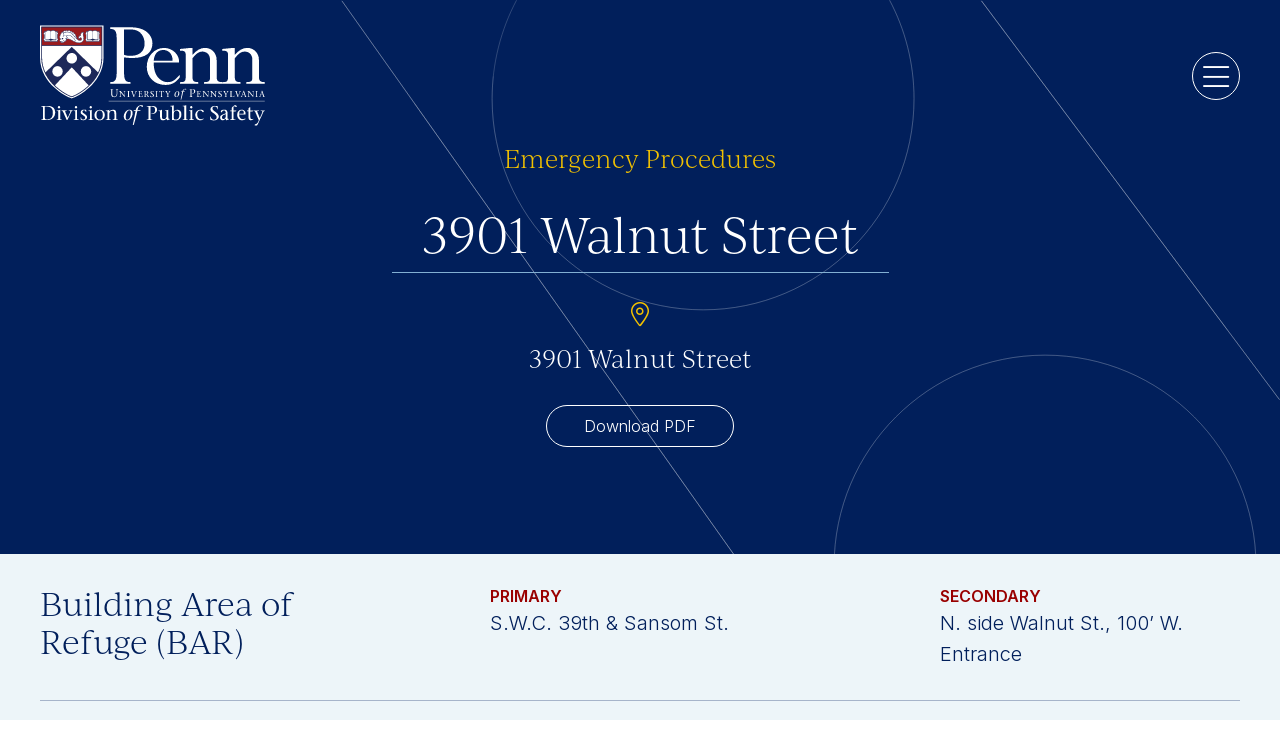

--- FILE ---
content_type: text/html; charset=UTF-8
request_url: https://www2.publicsafety.upenn.edu/eprepbulletins/3901-walnut-street/
body_size: 24719
content:
<!doctype html>
<html lang="en-US" class="no-js loader-class">
<head>
	
		<!-- Google tag (gtag.js) -->
<script async src=https://www.googletagmanager.com/gtag/js?id=G-YVRLTMYL58></script>
<script>
window.dataLayer = window.dataLayer || [];
function gtag(){dataLayer.push(arguments);}
gtag('js', new Date());
 
gtag('config', 'G-YVRLTMYL58');
 
</script>
		<meta charset="UTF-8">
			<title>3901 Walnut Street | Division of Public Safety</title>
		<link href="https://www2.publicsafety.upenn.edu/wp-content/themes/seemax-theme/dist/images/favicon.png?v=4" rel="shortcut icon">
	<!-- <link href="https://www2.publicsafety.upenn.edu/wp-content/themes/seemax-theme/img/icons/touch.png" rel="apple-touch-icon-precomposed"> -->
	<link rel="preconnect" href="https://fonts.googleapis.com">
	<link rel="preconnect" href="https://fonts.gstatic.com" crossorigin>
	<meta http-equiv="X-UA-Compatible" content="IE=edge,chrome=1"><script type="text/javascript">(window.NREUM||(NREUM={})).init={ajax:{deny_list:["bam.nr-data.net"]},feature_flags:["soft_nav"]};(window.NREUM||(NREUM={})).loader_config={licenseKey:"44700f06a3",applicationID:"8260695",browserID:"8263557"};;/*! For license information please see nr-loader-rum-1.308.0.min.js.LICENSE.txt */
(()=>{var e,t,r={163:(e,t,r)=>{"use strict";r.d(t,{j:()=>E});var n=r(384),i=r(1741);var a=r(2555);r(860).K7.genericEvents;const s="experimental.resources",o="register",c=e=>{if(!e||"string"!=typeof e)return!1;try{document.createDocumentFragment().querySelector(e)}catch{return!1}return!0};var d=r(2614),u=r(944),l=r(8122);const f="[data-nr-mask]",g=e=>(0,l.a)(e,(()=>{const e={feature_flags:[],experimental:{allow_registered_children:!1,resources:!1},mask_selector:"*",block_selector:"[data-nr-block]",mask_input_options:{color:!1,date:!1,"datetime-local":!1,email:!1,month:!1,number:!1,range:!1,search:!1,tel:!1,text:!1,time:!1,url:!1,week:!1,textarea:!1,select:!1,password:!0}};return{ajax:{deny_list:void 0,block_internal:!0,enabled:!0,autoStart:!0},api:{get allow_registered_children(){return e.feature_flags.includes(o)||e.experimental.allow_registered_children},set allow_registered_children(t){e.experimental.allow_registered_children=t},duplicate_registered_data:!1},browser_consent_mode:{enabled:!1},distributed_tracing:{enabled:void 0,exclude_newrelic_header:void 0,cors_use_newrelic_header:void 0,cors_use_tracecontext_headers:void 0,allowed_origins:void 0},get feature_flags(){return e.feature_flags},set feature_flags(t){e.feature_flags=t},generic_events:{enabled:!0,autoStart:!0},harvest:{interval:30},jserrors:{enabled:!0,autoStart:!0},logging:{enabled:!0,autoStart:!0},metrics:{enabled:!0,autoStart:!0},obfuscate:void 0,page_action:{enabled:!0},page_view_event:{enabled:!0,autoStart:!0},page_view_timing:{enabled:!0,autoStart:!0},performance:{capture_marks:!1,capture_measures:!1,capture_detail:!0,resources:{get enabled(){return e.feature_flags.includes(s)||e.experimental.resources},set enabled(t){e.experimental.resources=t},asset_types:[],first_party_domains:[],ignore_newrelic:!0}},privacy:{cookies_enabled:!0},proxy:{assets:void 0,beacon:void 0},session:{expiresMs:d.wk,inactiveMs:d.BB},session_replay:{autoStart:!0,enabled:!1,preload:!1,sampling_rate:10,error_sampling_rate:100,collect_fonts:!1,inline_images:!1,fix_stylesheets:!0,mask_all_inputs:!0,get mask_text_selector(){return e.mask_selector},set mask_text_selector(t){c(t)?e.mask_selector="".concat(t,",").concat(f):""===t||null===t?e.mask_selector=f:(0,u.R)(5,t)},get block_class(){return"nr-block"},get ignore_class(){return"nr-ignore"},get mask_text_class(){return"nr-mask"},get block_selector(){return e.block_selector},set block_selector(t){c(t)?e.block_selector+=",".concat(t):""!==t&&(0,u.R)(6,t)},get mask_input_options(){return e.mask_input_options},set mask_input_options(t){t&&"object"==typeof t?e.mask_input_options={...t,password:!0}:(0,u.R)(7,t)}},session_trace:{enabled:!0,autoStart:!0},soft_navigations:{enabled:!0,autoStart:!0},spa:{enabled:!0,autoStart:!0},ssl:void 0,user_actions:{enabled:!0,elementAttributes:["id","className","tagName","type"]}}})());var p=r(6154),m=r(9324);let h=0;const v={buildEnv:m.F3,distMethod:m.Xs,version:m.xv,originTime:p.WN},b={consented:!1},y={appMetadata:{},get consented(){return this.session?.state?.consent||b.consented},set consented(e){b.consented=e},customTransaction:void 0,denyList:void 0,disabled:!1,harvester:void 0,isolatedBacklog:!1,isRecording:!1,loaderType:void 0,maxBytes:3e4,obfuscator:void 0,onerror:void 0,ptid:void 0,releaseIds:{},session:void 0,timeKeeper:void 0,registeredEntities:[],jsAttributesMetadata:{bytes:0},get harvestCount(){return++h}},_=e=>{const t=(0,l.a)(e,y),r=Object.keys(v).reduce((e,t)=>(e[t]={value:v[t],writable:!1,configurable:!0,enumerable:!0},e),{});return Object.defineProperties(t,r)};var w=r(5701);const x=e=>{const t=e.startsWith("http");e+="/",r.p=t?e:"https://"+e};var R=r(7836),k=r(3241);const A={accountID:void 0,trustKey:void 0,agentID:void 0,licenseKey:void 0,applicationID:void 0,xpid:void 0},S=e=>(0,l.a)(e,A),T=new Set;function E(e,t={},r,s){let{init:o,info:c,loader_config:d,runtime:u={},exposed:l=!0}=t;if(!c){const e=(0,n.pV)();o=e.init,c=e.info,d=e.loader_config}e.init=g(o||{}),e.loader_config=S(d||{}),c.jsAttributes??={},p.bv&&(c.jsAttributes.isWorker=!0),e.info=(0,a.D)(c);const f=e.init,m=[c.beacon,c.errorBeacon];T.has(e.agentIdentifier)||(f.proxy.assets&&(x(f.proxy.assets),m.push(f.proxy.assets)),f.proxy.beacon&&m.push(f.proxy.beacon),e.beacons=[...m],function(e){const t=(0,n.pV)();Object.getOwnPropertyNames(i.W.prototype).forEach(r=>{const n=i.W.prototype[r];if("function"!=typeof n||"constructor"===n)return;let a=t[r];e[r]&&!1!==e.exposed&&"micro-agent"!==e.runtime?.loaderType&&(t[r]=(...t)=>{const n=e[r](...t);return a?a(...t):n})})}(e),(0,n.US)("activatedFeatures",w.B)),u.denyList=[...f.ajax.deny_list||[],...f.ajax.block_internal?m:[]],u.ptid=e.agentIdentifier,u.loaderType=r,e.runtime=_(u),T.has(e.agentIdentifier)||(e.ee=R.ee.get(e.agentIdentifier),e.exposed=l,(0,k.W)({agentIdentifier:e.agentIdentifier,drained:!!w.B?.[e.agentIdentifier],type:"lifecycle",name:"initialize",feature:void 0,data:e.config})),T.add(e.agentIdentifier)}},384:(e,t,r)=>{"use strict";r.d(t,{NT:()=>s,US:()=>u,Zm:()=>o,bQ:()=>d,dV:()=>c,pV:()=>l});var n=r(6154),i=r(1863),a=r(1910);const s={beacon:"bam.nr-data.net",errorBeacon:"bam.nr-data.net"};function o(){return n.gm.NREUM||(n.gm.NREUM={}),void 0===n.gm.newrelic&&(n.gm.newrelic=n.gm.NREUM),n.gm.NREUM}function c(){let e=o();return e.o||(e.o={ST:n.gm.setTimeout,SI:n.gm.setImmediate||n.gm.setInterval,CT:n.gm.clearTimeout,XHR:n.gm.XMLHttpRequest,REQ:n.gm.Request,EV:n.gm.Event,PR:n.gm.Promise,MO:n.gm.MutationObserver,FETCH:n.gm.fetch,WS:n.gm.WebSocket},(0,a.i)(...Object.values(e.o))),e}function d(e,t){let r=o();r.initializedAgents??={},t.initializedAt={ms:(0,i.t)(),date:new Date},r.initializedAgents[e]=t}function u(e,t){o()[e]=t}function l(){return function(){let e=o();const t=e.info||{};e.info={beacon:s.beacon,errorBeacon:s.errorBeacon,...t}}(),function(){let e=o();const t=e.init||{};e.init={...t}}(),c(),function(){let e=o();const t=e.loader_config||{};e.loader_config={...t}}(),o()}},782:(e,t,r)=>{"use strict";r.d(t,{T:()=>n});const n=r(860).K7.pageViewTiming},860:(e,t,r)=>{"use strict";r.d(t,{$J:()=>u,K7:()=>c,P3:()=>d,XX:()=>i,Yy:()=>o,df:()=>a,qY:()=>n,v4:()=>s});const n="events",i="jserrors",a="browser/blobs",s="rum",o="browser/logs",c={ajax:"ajax",genericEvents:"generic_events",jserrors:i,logging:"logging",metrics:"metrics",pageAction:"page_action",pageViewEvent:"page_view_event",pageViewTiming:"page_view_timing",sessionReplay:"session_replay",sessionTrace:"session_trace",softNav:"soft_navigations",spa:"spa"},d={[c.pageViewEvent]:1,[c.pageViewTiming]:2,[c.metrics]:3,[c.jserrors]:4,[c.spa]:5,[c.ajax]:6,[c.sessionTrace]:7,[c.softNav]:8,[c.sessionReplay]:9,[c.logging]:10,[c.genericEvents]:11},u={[c.pageViewEvent]:s,[c.pageViewTiming]:n,[c.ajax]:n,[c.spa]:n,[c.softNav]:n,[c.metrics]:i,[c.jserrors]:i,[c.sessionTrace]:a,[c.sessionReplay]:a,[c.logging]:o,[c.genericEvents]:"ins"}},944:(e,t,r)=>{"use strict";r.d(t,{R:()=>i});var n=r(3241);function i(e,t){"function"==typeof console.debug&&(console.debug("New Relic Warning: https://github.com/newrelic/newrelic-browser-agent/blob/main/docs/warning-codes.md#".concat(e),t),(0,n.W)({agentIdentifier:null,drained:null,type:"data",name:"warn",feature:"warn",data:{code:e,secondary:t}}))}},1687:(e,t,r)=>{"use strict";r.d(t,{Ak:()=>d,Ze:()=>f,x3:()=>u});var n=r(3241),i=r(7836),a=r(3606),s=r(860),o=r(2646);const c={};function d(e,t){const r={staged:!1,priority:s.P3[t]||0};l(e),c[e].get(t)||c[e].set(t,r)}function u(e,t){e&&c[e]&&(c[e].get(t)&&c[e].delete(t),p(e,t,!1),c[e].size&&g(e))}function l(e){if(!e)throw new Error("agentIdentifier required");c[e]||(c[e]=new Map)}function f(e="",t="feature",r=!1){if(l(e),!e||!c[e].get(t)||r)return p(e,t);c[e].get(t).staged=!0,g(e)}function g(e){const t=Array.from(c[e]);t.every(([e,t])=>t.staged)&&(t.sort((e,t)=>e[1].priority-t[1].priority),t.forEach(([t])=>{c[e].delete(t),p(e,t)}))}function p(e,t,r=!0){const s=e?i.ee.get(e):i.ee,c=a.i.handlers;if(!s.aborted&&s.backlog&&c){if((0,n.W)({agentIdentifier:e,type:"lifecycle",name:"drain",feature:t}),r){const e=s.backlog[t],r=c[t];if(r){for(let t=0;e&&t<e.length;++t)m(e[t],r);Object.entries(r).forEach(([e,t])=>{Object.values(t||{}).forEach(t=>{t[0]?.on&&t[0]?.context()instanceof o.y&&t[0].on(e,t[1])})})}}s.isolatedBacklog||delete c[t],s.backlog[t]=null,s.emit("drain-"+t,[])}}function m(e,t){var r=e[1];Object.values(t[r]||{}).forEach(t=>{var r=e[0];if(t[0]===r){var n=t[1],i=e[3],a=e[2];n.apply(i,a)}})}},1738:(e,t,r)=>{"use strict";r.d(t,{U:()=>g,Y:()=>f});var n=r(3241),i=r(9908),a=r(1863),s=r(944),o=r(5701),c=r(3969),d=r(8362),u=r(860),l=r(4261);function f(e,t,r,a){const f=a||r;!f||f[e]&&f[e]!==d.d.prototype[e]||(f[e]=function(){(0,i.p)(c.xV,["API/"+e+"/called"],void 0,u.K7.metrics,r.ee),(0,n.W)({agentIdentifier:r.agentIdentifier,drained:!!o.B?.[r.agentIdentifier],type:"data",name:"api",feature:l.Pl+e,data:{}});try{return t.apply(this,arguments)}catch(e){(0,s.R)(23,e)}})}function g(e,t,r,n,s){const o=e.info;null===r?delete o.jsAttributes[t]:o.jsAttributes[t]=r,(s||null===r)&&(0,i.p)(l.Pl+n,[(0,a.t)(),t,r],void 0,"session",e.ee)}},1741:(e,t,r)=>{"use strict";r.d(t,{W:()=>a});var n=r(944),i=r(4261);class a{#e(e,...t){if(this[e]!==a.prototype[e])return this[e](...t);(0,n.R)(35,e)}addPageAction(e,t){return this.#e(i.hG,e,t)}register(e){return this.#e(i.eY,e)}recordCustomEvent(e,t){return this.#e(i.fF,e,t)}setPageViewName(e,t){return this.#e(i.Fw,e,t)}setCustomAttribute(e,t,r){return this.#e(i.cD,e,t,r)}noticeError(e,t){return this.#e(i.o5,e,t)}setUserId(e,t=!1){return this.#e(i.Dl,e,t)}setApplicationVersion(e){return this.#e(i.nb,e)}setErrorHandler(e){return this.#e(i.bt,e)}addRelease(e,t){return this.#e(i.k6,e,t)}log(e,t){return this.#e(i.$9,e,t)}start(){return this.#e(i.d3)}finished(e){return this.#e(i.BL,e)}recordReplay(){return this.#e(i.CH)}pauseReplay(){return this.#e(i.Tb)}addToTrace(e){return this.#e(i.U2,e)}setCurrentRouteName(e){return this.#e(i.PA,e)}interaction(e){return this.#e(i.dT,e)}wrapLogger(e,t,r){return this.#e(i.Wb,e,t,r)}measure(e,t){return this.#e(i.V1,e,t)}consent(e){return this.#e(i.Pv,e)}}},1863:(e,t,r)=>{"use strict";function n(){return Math.floor(performance.now())}r.d(t,{t:()=>n})},1910:(e,t,r)=>{"use strict";r.d(t,{i:()=>a});var n=r(944);const i=new Map;function a(...e){return e.every(e=>{if(i.has(e))return i.get(e);const t="function"==typeof e?e.toString():"",r=t.includes("[native code]"),a=t.includes("nrWrapper");return r||a||(0,n.R)(64,e?.name||t),i.set(e,r),r})}},2555:(e,t,r)=>{"use strict";r.d(t,{D:()=>o,f:()=>s});var n=r(384),i=r(8122);const a={beacon:n.NT.beacon,errorBeacon:n.NT.errorBeacon,licenseKey:void 0,applicationID:void 0,sa:void 0,queueTime:void 0,applicationTime:void 0,ttGuid:void 0,user:void 0,account:void 0,product:void 0,extra:void 0,jsAttributes:{},userAttributes:void 0,atts:void 0,transactionName:void 0,tNamePlain:void 0};function s(e){try{return!!e.licenseKey&&!!e.errorBeacon&&!!e.applicationID}catch(e){return!1}}const o=e=>(0,i.a)(e,a)},2614:(e,t,r)=>{"use strict";r.d(t,{BB:()=>s,H3:()=>n,g:()=>d,iL:()=>c,tS:()=>o,uh:()=>i,wk:()=>a});const n="NRBA",i="SESSION",a=144e5,s=18e5,o={STARTED:"session-started",PAUSE:"session-pause",RESET:"session-reset",RESUME:"session-resume",UPDATE:"session-update"},c={SAME_TAB:"same-tab",CROSS_TAB:"cross-tab"},d={OFF:0,FULL:1,ERROR:2}},2646:(e,t,r)=>{"use strict";r.d(t,{y:()=>n});class n{constructor(e){this.contextId=e}}},2843:(e,t,r)=>{"use strict";r.d(t,{G:()=>a,u:()=>i});var n=r(3878);function i(e,t=!1,r,i){(0,n.DD)("visibilitychange",function(){if(t)return void("hidden"===document.visibilityState&&e());e(document.visibilityState)},r,i)}function a(e,t,r){(0,n.sp)("pagehide",e,t,r)}},3241:(e,t,r)=>{"use strict";r.d(t,{W:()=>a});var n=r(6154);const i="newrelic";function a(e={}){try{n.gm.dispatchEvent(new CustomEvent(i,{detail:e}))}catch(e){}}},3606:(e,t,r)=>{"use strict";r.d(t,{i:()=>a});var n=r(9908);a.on=s;var i=a.handlers={};function a(e,t,r,a){s(a||n.d,i,e,t,r)}function s(e,t,r,i,a){a||(a="feature"),e||(e=n.d);var s=t[a]=t[a]||{};(s[r]=s[r]||[]).push([e,i])}},3878:(e,t,r)=>{"use strict";function n(e,t){return{capture:e,passive:!1,signal:t}}function i(e,t,r=!1,i){window.addEventListener(e,t,n(r,i))}function a(e,t,r=!1,i){document.addEventListener(e,t,n(r,i))}r.d(t,{DD:()=>a,jT:()=>n,sp:()=>i})},3969:(e,t,r)=>{"use strict";r.d(t,{TZ:()=>n,XG:()=>o,rs:()=>i,xV:()=>s,z_:()=>a});const n=r(860).K7.metrics,i="sm",a="cm",s="storeSupportabilityMetrics",o="storeEventMetrics"},4234:(e,t,r)=>{"use strict";r.d(t,{W:()=>a});var n=r(7836),i=r(1687);class a{constructor(e,t){this.agentIdentifier=e,this.ee=n.ee.get(e),this.featureName=t,this.blocked=!1}deregisterDrain(){(0,i.x3)(this.agentIdentifier,this.featureName)}}},4261:(e,t,r)=>{"use strict";r.d(t,{$9:()=>d,BL:()=>o,CH:()=>g,Dl:()=>_,Fw:()=>y,PA:()=>h,Pl:()=>n,Pv:()=>k,Tb:()=>l,U2:()=>a,V1:()=>R,Wb:()=>x,bt:()=>b,cD:()=>v,d3:()=>w,dT:()=>c,eY:()=>p,fF:()=>f,hG:()=>i,k6:()=>s,nb:()=>m,o5:()=>u});const n="api-",i="addPageAction",a="addToTrace",s="addRelease",o="finished",c="interaction",d="log",u="noticeError",l="pauseReplay",f="recordCustomEvent",g="recordReplay",p="register",m="setApplicationVersion",h="setCurrentRouteName",v="setCustomAttribute",b="setErrorHandler",y="setPageViewName",_="setUserId",w="start",x="wrapLogger",R="measure",k="consent"},5289:(e,t,r)=>{"use strict";r.d(t,{GG:()=>s,Qr:()=>c,sB:()=>o});var n=r(3878),i=r(6389);function a(){return"undefined"==typeof document||"complete"===document.readyState}function s(e,t){if(a())return e();const r=(0,i.J)(e),s=setInterval(()=>{a()&&(clearInterval(s),r())},500);(0,n.sp)("load",r,t)}function o(e){if(a())return e();(0,n.DD)("DOMContentLoaded",e)}function c(e){if(a())return e();(0,n.sp)("popstate",e)}},5607:(e,t,r)=>{"use strict";r.d(t,{W:()=>n});const n=(0,r(9566).bz)()},5701:(e,t,r)=>{"use strict";r.d(t,{B:()=>a,t:()=>s});var n=r(3241);const i=new Set,a={};function s(e,t){const r=t.agentIdentifier;a[r]??={},e&&"object"==typeof e&&(i.has(r)||(t.ee.emit("rumresp",[e]),a[r]=e,i.add(r),(0,n.W)({agentIdentifier:r,loaded:!0,drained:!0,type:"lifecycle",name:"load",feature:void 0,data:e})))}},6154:(e,t,r)=>{"use strict";r.d(t,{OF:()=>c,RI:()=>i,WN:()=>u,bv:()=>a,eN:()=>l,gm:()=>s,mw:()=>o,sb:()=>d});var n=r(1863);const i="undefined"!=typeof window&&!!window.document,a="undefined"!=typeof WorkerGlobalScope&&("undefined"!=typeof self&&self instanceof WorkerGlobalScope&&self.navigator instanceof WorkerNavigator||"undefined"!=typeof globalThis&&globalThis instanceof WorkerGlobalScope&&globalThis.navigator instanceof WorkerNavigator),s=i?window:"undefined"!=typeof WorkerGlobalScope&&("undefined"!=typeof self&&self instanceof WorkerGlobalScope&&self||"undefined"!=typeof globalThis&&globalThis instanceof WorkerGlobalScope&&globalThis),o=Boolean("hidden"===s?.document?.visibilityState),c=/iPad|iPhone|iPod/.test(s.navigator?.userAgent),d=c&&"undefined"==typeof SharedWorker,u=((()=>{const e=s.navigator?.userAgent?.match(/Firefox[/\s](\d+\.\d+)/);Array.isArray(e)&&e.length>=2&&e[1]})(),Date.now()-(0,n.t)()),l=()=>"undefined"!=typeof PerformanceNavigationTiming&&s?.performance?.getEntriesByType("navigation")?.[0]?.responseStart},6389:(e,t,r)=>{"use strict";function n(e,t=500,r={}){const n=r?.leading||!1;let i;return(...r)=>{n&&void 0===i&&(e.apply(this,r),i=setTimeout(()=>{i=clearTimeout(i)},t)),n||(clearTimeout(i),i=setTimeout(()=>{e.apply(this,r)},t))}}function i(e){let t=!1;return(...r)=>{t||(t=!0,e.apply(this,r))}}r.d(t,{J:()=>i,s:()=>n})},6630:(e,t,r)=>{"use strict";r.d(t,{T:()=>n});const n=r(860).K7.pageViewEvent},7699:(e,t,r)=>{"use strict";r.d(t,{It:()=>a,KC:()=>o,No:()=>i,qh:()=>s});var n=r(860);const i=16e3,a=1e6,s="SESSION_ERROR",o={[n.K7.logging]:!0,[n.K7.genericEvents]:!1,[n.K7.jserrors]:!1,[n.K7.ajax]:!1}},7836:(e,t,r)=>{"use strict";r.d(t,{P:()=>o,ee:()=>c});var n=r(384),i=r(8990),a=r(2646),s=r(5607);const o="nr@context:".concat(s.W),c=function e(t,r){var n={},s={},u={},l=!1;try{l=16===r.length&&d.initializedAgents?.[r]?.runtime.isolatedBacklog}catch(e){}var f={on:p,addEventListener:p,removeEventListener:function(e,t){var r=n[e];if(!r)return;for(var i=0;i<r.length;i++)r[i]===t&&r.splice(i,1)},emit:function(e,r,n,i,a){!1!==a&&(a=!0);if(c.aborted&&!i)return;t&&a&&t.emit(e,r,n);var o=g(n);m(e).forEach(e=>{e.apply(o,r)});var d=v()[s[e]];d&&d.push([f,e,r,o]);return o},get:h,listeners:m,context:g,buffer:function(e,t){const r=v();if(t=t||"feature",f.aborted)return;Object.entries(e||{}).forEach(([e,n])=>{s[n]=t,t in r||(r[t]=[])})},abort:function(){f._aborted=!0,Object.keys(f.backlog).forEach(e=>{delete f.backlog[e]})},isBuffering:function(e){return!!v()[s[e]]},debugId:r,backlog:l?{}:t&&"object"==typeof t.backlog?t.backlog:{},isolatedBacklog:l};return Object.defineProperty(f,"aborted",{get:()=>{let e=f._aborted||!1;return e||(t&&(e=t.aborted),e)}}),f;function g(e){return e&&e instanceof a.y?e:e?(0,i.I)(e,o,()=>new a.y(o)):new a.y(o)}function p(e,t){n[e]=m(e).concat(t)}function m(e){return n[e]||[]}function h(t){return u[t]=u[t]||e(f,t)}function v(){return f.backlog}}(void 0,"globalEE"),d=(0,n.Zm)();d.ee||(d.ee=c)},8122:(e,t,r)=>{"use strict";r.d(t,{a:()=>i});var n=r(944);function i(e,t){try{if(!e||"object"!=typeof e)return(0,n.R)(3);if(!t||"object"!=typeof t)return(0,n.R)(4);const r=Object.create(Object.getPrototypeOf(t),Object.getOwnPropertyDescriptors(t)),a=0===Object.keys(r).length?e:r;for(let s in a)if(void 0!==e[s])try{if(null===e[s]){r[s]=null;continue}Array.isArray(e[s])&&Array.isArray(t[s])?r[s]=Array.from(new Set([...e[s],...t[s]])):"object"==typeof e[s]&&"object"==typeof t[s]?r[s]=i(e[s],t[s]):r[s]=e[s]}catch(e){r[s]||(0,n.R)(1,e)}return r}catch(e){(0,n.R)(2,e)}}},8362:(e,t,r)=>{"use strict";r.d(t,{d:()=>a});var n=r(9566),i=r(1741);class a extends i.W{agentIdentifier=(0,n.LA)(16)}},8374:(e,t,r)=>{r.nc=(()=>{try{return document?.currentScript?.nonce}catch(e){}return""})()},8990:(e,t,r)=>{"use strict";r.d(t,{I:()=>i});var n=Object.prototype.hasOwnProperty;function i(e,t,r){if(n.call(e,t))return e[t];var i=r();if(Object.defineProperty&&Object.keys)try{return Object.defineProperty(e,t,{value:i,writable:!0,enumerable:!1}),i}catch(e){}return e[t]=i,i}},9324:(e,t,r)=>{"use strict";r.d(t,{F3:()=>i,Xs:()=>a,xv:()=>n});const n="1.308.0",i="PROD",a="CDN"},9566:(e,t,r)=>{"use strict";r.d(t,{LA:()=>o,bz:()=>s});var n=r(6154);const i="xxxxxxxx-xxxx-4xxx-yxxx-xxxxxxxxxxxx";function a(e,t){return e?15&e[t]:16*Math.random()|0}function s(){const e=n.gm?.crypto||n.gm?.msCrypto;let t,r=0;return e&&e.getRandomValues&&(t=e.getRandomValues(new Uint8Array(30))),i.split("").map(e=>"x"===e?a(t,r++).toString(16):"y"===e?(3&a()|8).toString(16):e).join("")}function o(e){const t=n.gm?.crypto||n.gm?.msCrypto;let r,i=0;t&&t.getRandomValues&&(r=t.getRandomValues(new Uint8Array(e)));const s=[];for(var o=0;o<e;o++)s.push(a(r,i++).toString(16));return s.join("")}},9908:(e,t,r)=>{"use strict";r.d(t,{d:()=>n,p:()=>i});var n=r(7836).ee.get("handle");function i(e,t,r,i,a){a?(a.buffer([e],i),a.emit(e,t,r)):(n.buffer([e],i),n.emit(e,t,r))}}},n={};function i(e){var t=n[e];if(void 0!==t)return t.exports;var a=n[e]={exports:{}};return r[e](a,a.exports,i),a.exports}i.m=r,i.d=(e,t)=>{for(var r in t)i.o(t,r)&&!i.o(e,r)&&Object.defineProperty(e,r,{enumerable:!0,get:t[r]})},i.f={},i.e=e=>Promise.all(Object.keys(i.f).reduce((t,r)=>(i.f[r](e,t),t),[])),i.u=e=>"nr-rum-1.308.0.min.js",i.o=(e,t)=>Object.prototype.hasOwnProperty.call(e,t),e={},t="NRBA-1.308.0.PROD:",i.l=(r,n,a,s)=>{if(e[r])e[r].push(n);else{var o,c;if(void 0!==a)for(var d=document.getElementsByTagName("script"),u=0;u<d.length;u++){var l=d[u];if(l.getAttribute("src")==r||l.getAttribute("data-webpack")==t+a){o=l;break}}if(!o){c=!0;var f={296:"sha512-+MIMDsOcckGXa1EdWHqFNv7P+JUkd5kQwCBr3KE6uCvnsBNUrdSt4a/3/L4j4TxtnaMNjHpza2/erNQbpacJQA=="};(o=document.createElement("script")).charset="utf-8",i.nc&&o.setAttribute("nonce",i.nc),o.setAttribute("data-webpack",t+a),o.src=r,0!==o.src.indexOf(window.location.origin+"/")&&(o.crossOrigin="anonymous"),f[s]&&(o.integrity=f[s])}e[r]=[n];var g=(t,n)=>{o.onerror=o.onload=null,clearTimeout(p);var i=e[r];if(delete e[r],o.parentNode&&o.parentNode.removeChild(o),i&&i.forEach(e=>e(n)),t)return t(n)},p=setTimeout(g.bind(null,void 0,{type:"timeout",target:o}),12e4);o.onerror=g.bind(null,o.onerror),o.onload=g.bind(null,o.onload),c&&document.head.appendChild(o)}},i.r=e=>{"undefined"!=typeof Symbol&&Symbol.toStringTag&&Object.defineProperty(e,Symbol.toStringTag,{value:"Module"}),Object.defineProperty(e,"__esModule",{value:!0})},i.p="https://js-agent.newrelic.com/",(()=>{var e={374:0,840:0};i.f.j=(t,r)=>{var n=i.o(e,t)?e[t]:void 0;if(0!==n)if(n)r.push(n[2]);else{var a=new Promise((r,i)=>n=e[t]=[r,i]);r.push(n[2]=a);var s=i.p+i.u(t),o=new Error;i.l(s,r=>{if(i.o(e,t)&&(0!==(n=e[t])&&(e[t]=void 0),n)){var a=r&&("load"===r.type?"missing":r.type),s=r&&r.target&&r.target.src;o.message="Loading chunk "+t+" failed: ("+a+": "+s+")",o.name="ChunkLoadError",o.type=a,o.request=s,n[1](o)}},"chunk-"+t,t)}};var t=(t,r)=>{var n,a,[s,o,c]=r,d=0;if(s.some(t=>0!==e[t])){for(n in o)i.o(o,n)&&(i.m[n]=o[n]);if(c)c(i)}for(t&&t(r);d<s.length;d++)a=s[d],i.o(e,a)&&e[a]&&e[a][0](),e[a]=0},r=self["webpackChunk:NRBA-1.308.0.PROD"]=self["webpackChunk:NRBA-1.308.0.PROD"]||[];r.forEach(t.bind(null,0)),r.push=t.bind(null,r.push.bind(r))})(),(()=>{"use strict";i(8374);var e=i(8362),t=i(860);const r=Object.values(t.K7);var n=i(163);var a=i(9908),s=i(1863),o=i(4261),c=i(1738);var d=i(1687),u=i(4234),l=i(5289),f=i(6154),g=i(944),p=i(384);const m=e=>f.RI&&!0===e?.privacy.cookies_enabled;function h(e){return!!(0,p.dV)().o.MO&&m(e)&&!0===e?.session_trace.enabled}var v=i(6389),b=i(7699);class y extends u.W{constructor(e,t){super(e.agentIdentifier,t),this.agentRef=e,this.abortHandler=void 0,this.featAggregate=void 0,this.loadedSuccessfully=void 0,this.onAggregateImported=new Promise(e=>{this.loadedSuccessfully=e}),this.deferred=Promise.resolve(),!1===e.init[this.featureName].autoStart?this.deferred=new Promise((t,r)=>{this.ee.on("manual-start-all",(0,v.J)(()=>{(0,d.Ak)(e.agentIdentifier,this.featureName),t()}))}):(0,d.Ak)(e.agentIdentifier,t)}importAggregator(e,t,r={}){if(this.featAggregate)return;const n=async()=>{let n;await this.deferred;try{if(m(e.init)){const{setupAgentSession:t}=await i.e(296).then(i.bind(i,3305));n=t(e)}}catch(e){(0,g.R)(20,e),this.ee.emit("internal-error",[e]),(0,a.p)(b.qh,[e],void 0,this.featureName,this.ee)}try{if(!this.#t(this.featureName,n,e.init))return(0,d.Ze)(this.agentIdentifier,this.featureName),void this.loadedSuccessfully(!1);const{Aggregate:i}=await t();this.featAggregate=new i(e,r),e.runtime.harvester.initializedAggregates.push(this.featAggregate),this.loadedSuccessfully(!0)}catch(e){(0,g.R)(34,e),this.abortHandler?.(),(0,d.Ze)(this.agentIdentifier,this.featureName,!0),this.loadedSuccessfully(!1),this.ee&&this.ee.abort()}};f.RI?(0,l.GG)(()=>n(),!0):n()}#t(e,r,n){if(this.blocked)return!1;switch(e){case t.K7.sessionReplay:return h(n)&&!!r;case t.K7.sessionTrace:return!!r;default:return!0}}}var _=i(6630),w=i(2614),x=i(3241);class R extends y{static featureName=_.T;constructor(e){var t;super(e,_.T),this.setupInspectionEvents(e.agentIdentifier),t=e,(0,c.Y)(o.Fw,function(e,r){"string"==typeof e&&("/"!==e.charAt(0)&&(e="/"+e),t.runtime.customTransaction=(r||"http://custom.transaction")+e,(0,a.p)(o.Pl+o.Fw,[(0,s.t)()],void 0,void 0,t.ee))},t),this.importAggregator(e,()=>i.e(296).then(i.bind(i,3943)))}setupInspectionEvents(e){const t=(t,r)=>{t&&(0,x.W)({agentIdentifier:e,timeStamp:t.timeStamp,loaded:"complete"===t.target.readyState,type:"window",name:r,data:t.target.location+""})};(0,l.sB)(e=>{t(e,"DOMContentLoaded")}),(0,l.GG)(e=>{t(e,"load")}),(0,l.Qr)(e=>{t(e,"navigate")}),this.ee.on(w.tS.UPDATE,(t,r)=>{(0,x.W)({agentIdentifier:e,type:"lifecycle",name:"session",data:r})})}}class k extends e.d{constructor(e){var t;(super(),f.gm)?(this.features={},(0,p.bQ)(this.agentIdentifier,this),this.desiredFeatures=new Set(e.features||[]),this.desiredFeatures.add(R),(0,n.j)(this,e,e.loaderType||"agent"),t=this,(0,c.Y)(o.cD,function(e,r,n=!1){if("string"==typeof e){if(["string","number","boolean"].includes(typeof r)||null===r)return(0,c.U)(t,e,r,o.cD,n);(0,g.R)(40,typeof r)}else(0,g.R)(39,typeof e)},t),function(e){(0,c.Y)(o.Dl,function(t,r=!1){if("string"!=typeof t&&null!==t)return void(0,g.R)(41,typeof t);const n=e.info.jsAttributes["enduser.id"];r&&null!=n&&n!==t?(0,a.p)(o.Pl+"setUserIdAndResetSession",[t],void 0,"session",e.ee):(0,c.U)(e,"enduser.id",t,o.Dl,!0)},e)}(this),function(e){(0,c.Y)(o.nb,function(t){if("string"==typeof t||null===t)return(0,c.U)(e,"application.version",t,o.nb,!1);(0,g.R)(42,typeof t)},e)}(this),function(e){(0,c.Y)(o.d3,function(){e.ee.emit("manual-start-all")},e)}(this),function(e){(0,c.Y)(o.Pv,function(t=!0){if("boolean"==typeof t){if((0,a.p)(o.Pl+o.Pv,[t],void 0,"session",e.ee),e.runtime.consented=t,t){const t=e.features.page_view_event;t.onAggregateImported.then(e=>{const r=t.featAggregate;e&&!r.sentRum&&r.sendRum()})}}else(0,g.R)(65,typeof t)},e)}(this),this.run()):(0,g.R)(21)}get config(){return{info:this.info,init:this.init,loader_config:this.loader_config,runtime:this.runtime}}get api(){return this}run(){try{const e=function(e){const t={};return r.forEach(r=>{t[r]=!!e[r]?.enabled}),t}(this.init),n=[...this.desiredFeatures];n.sort((e,r)=>t.P3[e.featureName]-t.P3[r.featureName]),n.forEach(r=>{if(!e[r.featureName]&&r.featureName!==t.K7.pageViewEvent)return;if(r.featureName===t.K7.spa)return void(0,g.R)(67);const n=function(e){switch(e){case t.K7.ajax:return[t.K7.jserrors];case t.K7.sessionTrace:return[t.K7.ajax,t.K7.pageViewEvent];case t.K7.sessionReplay:return[t.K7.sessionTrace];case t.K7.pageViewTiming:return[t.K7.pageViewEvent];default:return[]}}(r.featureName).filter(e=>!(e in this.features));n.length>0&&(0,g.R)(36,{targetFeature:r.featureName,missingDependencies:n}),this.features[r.featureName]=new r(this)})}catch(e){(0,g.R)(22,e);for(const e in this.features)this.features[e].abortHandler?.();const t=(0,p.Zm)();delete t.initializedAgents[this.agentIdentifier]?.features,delete this.sharedAggregator;return t.ee.get(this.agentIdentifier).abort(),!1}}}var A=i(2843),S=i(782);class T extends y{static featureName=S.T;constructor(e){super(e,S.T),f.RI&&((0,A.u)(()=>(0,a.p)("docHidden",[(0,s.t)()],void 0,S.T,this.ee),!0),(0,A.G)(()=>(0,a.p)("winPagehide",[(0,s.t)()],void 0,S.T,this.ee)),this.importAggregator(e,()=>i.e(296).then(i.bind(i,2117))))}}var E=i(3969);class I extends y{static featureName=E.TZ;constructor(e){super(e,E.TZ),f.RI&&document.addEventListener("securitypolicyviolation",e=>{(0,a.p)(E.xV,["Generic/CSPViolation/Detected"],void 0,this.featureName,this.ee)}),this.importAggregator(e,()=>i.e(296).then(i.bind(i,9623)))}}new k({features:[R,T,I],loaderType:"lite"})})()})();</script>
	<meta name="viewport" content="width=device-width, initial-scale=1.0">
	<meta name='robots' content='index, follow, max-image-preview:large, max-snippet:-1, max-video-preview:-1' />
	<style>img:is([sizes="auto" i], [sizes^="auto," i]) { contain-intrinsic-size: 3000px 1500px }</style>
	
	<!-- This site is optimized with the Yoast SEO plugin v26.3 - https://yoast.com/wordpress/plugins/seo/ -->
	<link rel="canonical" href="https://zoom.publicsafety.upenn.edu/eprepbulletins/3901-walnut-street/" />
	<meta property="og:locale" content="en_US" />
	<meta property="og:type" content="article" />
	<meta property="og:title" content="3901 Walnut Street | Division of Public Safety" />
	<meta property="og:description" content="3901 Walnut Street" />
	<meta property="og:url" content="https://zoom.publicsafety.upenn.edu/eprepbulletins/3901-walnut-street/" />
	<meta property="og:site_name" content="Division of Public Safety" />
	<meta property="article:modified_time" content="2023-11-07T15:32:15+00:00" />
	<meta name="twitter:card" content="summary_large_image" />
	<meta name="twitter:label1" content="Est. reading time" />
	<meta name="twitter:data1" content="1 minute" />
	<script type="application/ld+json" class="yoast-schema-graph">{"@context":"https://schema.org","@graph":[{"@type":"WebPage","@id":"https://zoom.publicsafety.upenn.edu/eprepbulletins/3901-walnut-street/","url":"https://zoom.publicsafety.upenn.edu/eprepbulletins/3901-walnut-street/","name":"3901 Walnut Street | Division of Public Safety","isPartOf":{"@id":"https://www.publicsafety.upenn.edu/#website"},"datePublished":"2016-09-26T19:18:01+00:00","dateModified":"2023-11-07T15:32:15+00:00","breadcrumb":{"@id":"https://zoom.publicsafety.upenn.edu/eprepbulletins/3901-walnut-street/#breadcrumb"},"inLanguage":"en-US","potentialAction":[{"@type":"ReadAction","target":["https://zoom.publicsafety.upenn.edu/eprepbulletins/3901-walnut-street/"]}]},{"@type":"BreadcrumbList","@id":"https://zoom.publicsafety.upenn.edu/eprepbulletins/3901-walnut-street/#breadcrumb","itemListElement":[{"@type":"ListItem","position":1,"name":"Home","item":"https://www.publicsafety.upenn.edu/"},{"@type":"ListItem","position":2,"name":"3901 Walnut Street"}]},{"@type":"WebSite","@id":"https://www.publicsafety.upenn.edu/#website","url":"https://www.publicsafety.upenn.edu/","name":"Division of Public Safety","description":"","potentialAction":[{"@type":"SearchAction","target":{"@type":"EntryPoint","urlTemplate":"https://www.publicsafety.upenn.edu/?s={search_term_string}"},"query-input":{"@type":"PropertyValueSpecification","valueRequired":true,"valueName":"search_term_string"}}],"inLanguage":"en-US"}]}</script>
	<!-- / Yoast SEO plugin. -->


<link rel='dns-prefetch' href='//ajax.googleapis.com' />
<link rel='dns-prefetch' href='//fonts.googleapis.com' />
<link rel='dns-prefetch' href='//use.typekit.net' />
<link rel='stylesheet' id='mec-select2-style-css' href='https://www2.publicsafety.upenn.edu/wp-content/plugins/modern-events-calendar-lite/assets/packages/select2/select2.min.css?ver=7.27.0' media='all' />
<link rel='stylesheet' id='mec-font-icons-css' href='https://www2.publicsafety.upenn.edu/wp-content/plugins/modern-events-calendar-lite/assets/css/iconfonts.css?ver=7.27.0' media='all' />
<link rel='stylesheet' id='mec-frontend-style-css' href='https://www2.publicsafety.upenn.edu/wp-content/plugins/modern-events-calendar-lite/assets/css/frontend.min.css?ver=7.27.0' media='all' />
<link rel='stylesheet' id='accessibility-css' href='https://www2.publicsafety.upenn.edu/wp-content/plugins/modern-events-calendar-lite/assets/css/a11y.min.css?ver=7.27.0' media='all' />
<link rel='stylesheet' id='mec-tooltip-style-css' href='https://www2.publicsafety.upenn.edu/wp-content/plugins/modern-events-calendar-lite/assets/packages/tooltip/tooltip.css?ver=7.27.0' media='all' />
<link rel='stylesheet' id='mec-tooltip-shadow-style-css' href='https://www2.publicsafety.upenn.edu/wp-content/plugins/modern-events-calendar-lite/assets/packages/tooltip/tooltipster-sideTip-shadow.min.css?ver=7.27.0' media='all' />
<link rel='stylesheet' id='featherlight-css' href='https://www2.publicsafety.upenn.edu/wp-content/plugins/modern-events-calendar-lite/assets/packages/featherlight/featherlight.css?ver=7.27.0' media='all' />
<link rel='stylesheet' id='mec-lity-style-css' href='https://www2.publicsafety.upenn.edu/wp-content/plugins/modern-events-calendar-lite/assets/packages/lity/lity.min.css?ver=7.27.0' media='all' />
<link rel='stylesheet' id='mec-general-calendar-style-css' href='https://www2.publicsafety.upenn.edu/wp-content/plugins/modern-events-calendar-lite/assets/css/mec-general-calendar.css?ver=7.27.0' media='all' />
<link rel='stylesheet' id='sbi_styles-css' href='https://www2.publicsafety.upenn.edu/wp-content/plugins/instagram-feed-pro/css/sbi-styles.min.css?ver=6.8.1' media='all' />
<link rel='stylesheet' id='wp-block-library-css' href='https://www2.publicsafety.upenn.edu/wp-includes/css/dist/block-library/style.min.css?ver=6.8.3' media='all' />
<style id='classic-theme-styles-inline-css' type='text/css'>
/*! This file is auto-generated */
.wp-block-button__link{color:#fff;background-color:#32373c;border-radius:9999px;box-shadow:none;text-decoration:none;padding:calc(.667em + 2px) calc(1.333em + 2px);font-size:1.125em}.wp-block-file__button{background:#32373c;color:#fff;text-decoration:none}
</style>
<style id='filebird-block-filebird-gallery-style-inline-css' type='text/css'>
ul.filebird-block-filebird-gallery{margin:auto!important;padding:0!important;width:100%}ul.filebird-block-filebird-gallery.layout-grid{display:grid;grid-gap:20px;align-items:stretch;grid-template-columns:repeat(var(--columns),1fr);justify-items:stretch}ul.filebird-block-filebird-gallery.layout-grid li img{border:1px solid #ccc;box-shadow:2px 2px 6px 0 rgba(0,0,0,.3);height:100%;max-width:100%;-o-object-fit:cover;object-fit:cover;width:100%}ul.filebird-block-filebird-gallery.layout-masonry{-moz-column-count:var(--columns);-moz-column-gap:var(--space);column-gap:var(--space);-moz-column-width:var(--min-width);columns:var(--min-width) var(--columns);display:block;overflow:auto}ul.filebird-block-filebird-gallery.layout-masonry li{margin-bottom:var(--space)}ul.filebird-block-filebird-gallery li{list-style:none}ul.filebird-block-filebird-gallery li figure{height:100%;margin:0;padding:0;position:relative;width:100%}ul.filebird-block-filebird-gallery li figure figcaption{background:linear-gradient(0deg,rgba(0,0,0,.7),rgba(0,0,0,.3) 70%,transparent);bottom:0;box-sizing:border-box;color:#fff;font-size:.8em;margin:0;max-height:100%;overflow:auto;padding:3em .77em .7em;position:absolute;text-align:center;width:100%;z-index:2}ul.filebird-block-filebird-gallery li figure figcaption a{color:inherit}

</style>
<style id='global-styles-inline-css' type='text/css'>
:root{--wp--preset--aspect-ratio--square: 1;--wp--preset--aspect-ratio--4-3: 4/3;--wp--preset--aspect-ratio--3-4: 3/4;--wp--preset--aspect-ratio--3-2: 3/2;--wp--preset--aspect-ratio--2-3: 2/3;--wp--preset--aspect-ratio--16-9: 16/9;--wp--preset--aspect-ratio--9-16: 9/16;--wp--preset--color--black: #000000;--wp--preset--color--cyan-bluish-gray: #abb8c3;--wp--preset--color--white: #ffffff;--wp--preset--color--pale-pink: #f78da7;--wp--preset--color--vivid-red: #cf2e2e;--wp--preset--color--luminous-vivid-orange: #ff6900;--wp--preset--color--luminous-vivid-amber: #fcb900;--wp--preset--color--light-green-cyan: #7bdcb5;--wp--preset--color--vivid-green-cyan: #00d084;--wp--preset--color--pale-cyan-blue: #8ed1fc;--wp--preset--color--vivid-cyan-blue: #0693e3;--wp--preset--color--vivid-purple: #9b51e0;--wp--preset--gradient--vivid-cyan-blue-to-vivid-purple: linear-gradient(135deg,rgba(6,147,227,1) 0%,rgb(155,81,224) 100%);--wp--preset--gradient--light-green-cyan-to-vivid-green-cyan: linear-gradient(135deg,rgb(122,220,180) 0%,rgb(0,208,130) 100%);--wp--preset--gradient--luminous-vivid-amber-to-luminous-vivid-orange: linear-gradient(135deg,rgba(252,185,0,1) 0%,rgba(255,105,0,1) 100%);--wp--preset--gradient--luminous-vivid-orange-to-vivid-red: linear-gradient(135deg,rgba(255,105,0,1) 0%,rgb(207,46,46) 100%);--wp--preset--gradient--very-light-gray-to-cyan-bluish-gray: linear-gradient(135deg,rgb(238,238,238) 0%,rgb(169,184,195) 100%);--wp--preset--gradient--cool-to-warm-spectrum: linear-gradient(135deg,rgb(74,234,220) 0%,rgb(151,120,209) 20%,rgb(207,42,186) 40%,rgb(238,44,130) 60%,rgb(251,105,98) 80%,rgb(254,248,76) 100%);--wp--preset--gradient--blush-light-purple: linear-gradient(135deg,rgb(255,206,236) 0%,rgb(152,150,240) 100%);--wp--preset--gradient--blush-bordeaux: linear-gradient(135deg,rgb(254,205,165) 0%,rgb(254,45,45) 50%,rgb(107,0,62) 100%);--wp--preset--gradient--luminous-dusk: linear-gradient(135deg,rgb(255,203,112) 0%,rgb(199,81,192) 50%,rgb(65,88,208) 100%);--wp--preset--gradient--pale-ocean: linear-gradient(135deg,rgb(255,245,203) 0%,rgb(182,227,212) 50%,rgb(51,167,181) 100%);--wp--preset--gradient--electric-grass: linear-gradient(135deg,rgb(202,248,128) 0%,rgb(113,206,126) 100%);--wp--preset--gradient--midnight: linear-gradient(135deg,rgb(2,3,129) 0%,rgb(40,116,252) 100%);--wp--preset--font-size--small: 13px;--wp--preset--font-size--medium: 20px;--wp--preset--font-size--large: 36px;--wp--preset--font-size--x-large: 42px;--wp--preset--spacing--20: 0.44rem;--wp--preset--spacing--30: 0.67rem;--wp--preset--spacing--40: 1rem;--wp--preset--spacing--50: 1.5rem;--wp--preset--spacing--60: 2.25rem;--wp--preset--spacing--70: 3.38rem;--wp--preset--spacing--80: 5.06rem;--wp--preset--shadow--natural: 6px 6px 9px rgba(0, 0, 0, 0.2);--wp--preset--shadow--deep: 12px 12px 50px rgba(0, 0, 0, 0.4);--wp--preset--shadow--sharp: 6px 6px 0px rgba(0, 0, 0, 0.2);--wp--preset--shadow--outlined: 6px 6px 0px -3px rgba(255, 255, 255, 1), 6px 6px rgba(0, 0, 0, 1);--wp--preset--shadow--crisp: 6px 6px 0px rgba(0, 0, 0, 1);}:where(.is-layout-flex){gap: 0.5em;}:where(.is-layout-grid){gap: 0.5em;}body .is-layout-flex{display: flex;}.is-layout-flex{flex-wrap: wrap;align-items: center;}.is-layout-flex > :is(*, div){margin: 0;}body .is-layout-grid{display: grid;}.is-layout-grid > :is(*, div){margin: 0;}:where(.wp-block-columns.is-layout-flex){gap: 2em;}:where(.wp-block-columns.is-layout-grid){gap: 2em;}:where(.wp-block-post-template.is-layout-flex){gap: 1.25em;}:where(.wp-block-post-template.is-layout-grid){gap: 1.25em;}.has-black-color{color: var(--wp--preset--color--black) !important;}.has-cyan-bluish-gray-color{color: var(--wp--preset--color--cyan-bluish-gray) !important;}.has-white-color{color: var(--wp--preset--color--white) !important;}.has-pale-pink-color{color: var(--wp--preset--color--pale-pink) !important;}.has-vivid-red-color{color: var(--wp--preset--color--vivid-red) !important;}.has-luminous-vivid-orange-color{color: var(--wp--preset--color--luminous-vivid-orange) !important;}.has-luminous-vivid-amber-color{color: var(--wp--preset--color--luminous-vivid-amber) !important;}.has-light-green-cyan-color{color: var(--wp--preset--color--light-green-cyan) !important;}.has-vivid-green-cyan-color{color: var(--wp--preset--color--vivid-green-cyan) !important;}.has-pale-cyan-blue-color{color: var(--wp--preset--color--pale-cyan-blue) !important;}.has-vivid-cyan-blue-color{color: var(--wp--preset--color--vivid-cyan-blue) !important;}.has-vivid-purple-color{color: var(--wp--preset--color--vivid-purple) !important;}.has-black-background-color{background-color: var(--wp--preset--color--black) !important;}.has-cyan-bluish-gray-background-color{background-color: var(--wp--preset--color--cyan-bluish-gray) !important;}.has-white-background-color{background-color: var(--wp--preset--color--white) !important;}.has-pale-pink-background-color{background-color: var(--wp--preset--color--pale-pink) !important;}.has-vivid-red-background-color{background-color: var(--wp--preset--color--vivid-red) !important;}.has-luminous-vivid-orange-background-color{background-color: var(--wp--preset--color--luminous-vivid-orange) !important;}.has-luminous-vivid-amber-background-color{background-color: var(--wp--preset--color--luminous-vivid-amber) !important;}.has-light-green-cyan-background-color{background-color: var(--wp--preset--color--light-green-cyan) !important;}.has-vivid-green-cyan-background-color{background-color: var(--wp--preset--color--vivid-green-cyan) !important;}.has-pale-cyan-blue-background-color{background-color: var(--wp--preset--color--pale-cyan-blue) !important;}.has-vivid-cyan-blue-background-color{background-color: var(--wp--preset--color--vivid-cyan-blue) !important;}.has-vivid-purple-background-color{background-color: var(--wp--preset--color--vivid-purple) !important;}.has-black-border-color{border-color: var(--wp--preset--color--black) !important;}.has-cyan-bluish-gray-border-color{border-color: var(--wp--preset--color--cyan-bluish-gray) !important;}.has-white-border-color{border-color: var(--wp--preset--color--white) !important;}.has-pale-pink-border-color{border-color: var(--wp--preset--color--pale-pink) !important;}.has-vivid-red-border-color{border-color: var(--wp--preset--color--vivid-red) !important;}.has-luminous-vivid-orange-border-color{border-color: var(--wp--preset--color--luminous-vivid-orange) !important;}.has-luminous-vivid-amber-border-color{border-color: var(--wp--preset--color--luminous-vivid-amber) !important;}.has-light-green-cyan-border-color{border-color: var(--wp--preset--color--light-green-cyan) !important;}.has-vivid-green-cyan-border-color{border-color: var(--wp--preset--color--vivid-green-cyan) !important;}.has-pale-cyan-blue-border-color{border-color: var(--wp--preset--color--pale-cyan-blue) !important;}.has-vivid-cyan-blue-border-color{border-color: var(--wp--preset--color--vivid-cyan-blue) !important;}.has-vivid-purple-border-color{border-color: var(--wp--preset--color--vivid-purple) !important;}.has-vivid-cyan-blue-to-vivid-purple-gradient-background{background: var(--wp--preset--gradient--vivid-cyan-blue-to-vivid-purple) !important;}.has-light-green-cyan-to-vivid-green-cyan-gradient-background{background: var(--wp--preset--gradient--light-green-cyan-to-vivid-green-cyan) !important;}.has-luminous-vivid-amber-to-luminous-vivid-orange-gradient-background{background: var(--wp--preset--gradient--luminous-vivid-amber-to-luminous-vivid-orange) !important;}.has-luminous-vivid-orange-to-vivid-red-gradient-background{background: var(--wp--preset--gradient--luminous-vivid-orange-to-vivid-red) !important;}.has-very-light-gray-to-cyan-bluish-gray-gradient-background{background: var(--wp--preset--gradient--very-light-gray-to-cyan-bluish-gray) !important;}.has-cool-to-warm-spectrum-gradient-background{background: var(--wp--preset--gradient--cool-to-warm-spectrum) !important;}.has-blush-light-purple-gradient-background{background: var(--wp--preset--gradient--blush-light-purple) !important;}.has-blush-bordeaux-gradient-background{background: var(--wp--preset--gradient--blush-bordeaux) !important;}.has-luminous-dusk-gradient-background{background: var(--wp--preset--gradient--luminous-dusk) !important;}.has-pale-ocean-gradient-background{background: var(--wp--preset--gradient--pale-ocean) !important;}.has-electric-grass-gradient-background{background: var(--wp--preset--gradient--electric-grass) !important;}.has-midnight-gradient-background{background: var(--wp--preset--gradient--midnight) !important;}.has-small-font-size{font-size: var(--wp--preset--font-size--small) !important;}.has-medium-font-size{font-size: var(--wp--preset--font-size--medium) !important;}.has-large-font-size{font-size: var(--wp--preset--font-size--large) !important;}.has-x-large-font-size{font-size: var(--wp--preset--font-size--x-large) !important;}
:where(.wp-block-post-template.is-layout-flex){gap: 1.25em;}:where(.wp-block-post-template.is-layout-grid){gap: 1.25em;}
:where(.wp-block-columns.is-layout-flex){gap: 2em;}:where(.wp-block-columns.is-layout-grid){gap: 2em;}
:root :where(.wp-block-pullquote){font-size: 1.5em;line-height: 1.6;}
</style>
<link rel='stylesheet' id='ctf_styles-css' href='https://www2.publicsafety.upenn.edu/wp-content/plugins/custom-twitter-feeds-pro/css/ctf-styles.min.css?ver=2.5.1' media='all' />
<link rel='stylesheet' id='eeb-css-frontend-css' href='https://www2.publicsafety.upenn.edu/wp-content/plugins/email-encoder-bundle/core/includes/assets/css/style.css?ver=260121-10929' media='all' />
<link rel='stylesheet' id='dashicons-css' href='https://www2.publicsafety.upenn.edu/wp-includes/css/dashicons.min.css?ver=6.8.3' media='all' />
<link rel='stylesheet' id='rss-retriever-css' href='https://www2.publicsafety.upenn.edu/wp-content/plugins/wp-rss-retriever/inc/css/rss-retriever.css?ver=1.6.10' media='all' />
<link rel='stylesheet' id='google-fonts-css' href='https://fonts.googleapis.com/css2?family=Inter%3Awght%40300%3B400%3B600%3B700&#038;display=swap&#038;ver=6.8.3' media='all' />
<link rel='stylesheet' id='adobe-fonts-css' href='https://use.typekit.net/bat6izy.css?ver=6.8.3' media='all' />
<link rel='stylesheet' id='font-awesome-css' href='https://www2.publicsafety.upenn.edu/wp-content/themes/seemax-theme/css/font-awesome.all.min.css?ver=5.5' media='all' />
<link rel='stylesheet' id='normalize-css' href='https://www2.publicsafety.upenn.edu/wp-content/themes/seemax-theme/css/normalize.min.css?ver=7.0' media='all' />
<link rel='stylesheet' id='SlickSlider-css' href='https://www2.publicsafety.upenn.edu/wp-content/themes/seemax-theme/css/slick.css?ver=1.0' media='all' />
<link rel='stylesheet' id='SlickTheme-css' href='https://www2.publicsafety.upenn.edu/wp-content/themes/seemax-theme/css/slick-theme.css?ver=1.0' media='all' />
<link rel='stylesheet' id='lightbox-css' href='https://www2.publicsafety.upenn.edu/wp-content/themes/seemax-theme/css/lightbox.min.css?ver=0.131' media='all' />
<link rel='stylesheet' id='seemax-theme-stylesheet-css' href='https://www2.publicsafety.upenn.edu/wp-content/themes/seemax-theme/dist/css/bundle.css?ver=1.0.0' media='all' />
<script type="text/javascript" src="https://ajax.googleapis.com/ajax/libs/jquery/3.5.1/jquery.min.js" id="jquery-js"></script>
<script type="text/javascript" src="https://www2.publicsafety.upenn.edu/wp-content/plugins/email-encoder-bundle/core/includes/assets/js/custom.js?ver=260121-10929" id="eeb-js-frontend-js"></script>
<link rel="https://api.w.org/" href="https://www2.publicsafety.upenn.edu/wp-json/" /><link rel="alternate" title="oEmbed (JSON)" type="application/json+oembed" href="https://www2.publicsafety.upenn.edu/wp-json/oembed/1.0/embed?url=https%3A%2F%2Fwww2.publicsafety.upenn.edu%2Feprepbulletins%2F3901-walnut-street%2F" />
<link rel="alternate" title="oEmbed (XML)" type="text/xml+oembed" href="https://www2.publicsafety.upenn.edu/wp-json/oembed/1.0/embed?url=https%3A%2F%2Fwww2.publicsafety.upenn.edu%2Feprepbulletins%2F3901-walnut-street%2F&#038;format=xml" />
<style>:root,::before,::after{--mec-color-skin: #40d9f1;--mec-color-skin-rgba-1: rgba(64, 217, 241, .25);--mec-color-skin-rgba-2: rgba(64, 217, 241, .5);--mec-color-skin-rgba-3: rgba(64, 217, 241, .75);--mec-color-skin-rgba-4: rgba(64, 217, 241, .11);--mec-primary-border-radius: ;--mec-secondary-border-radius: ;--mec-container-normal-width: 1196px;--mec-container-large-width: 1690px;--mec-fes-main-color: #40d9f1;--mec-fes-main-color-rgba-1: rgba(64, 217, 241, 0.12);--mec-fes-main-color-rgba-2: rgba(64, 217, 241, 0.23);--mec-fes-main-color-rgba-3: rgba(64, 217, 241, 0.03);--mec-fes-main-color-rgba-4: rgba(64, 217, 241, 0.3);--mec-fes-main-color-rgba-5: rgb(64 217 241 / 7%);--mec-fes-main-color-rgba-6: rgba(64, 217, 241, 0.2);</style>	<!-- GOOGLE and ADOBE FONT -->
	<style>
	/* @import url('https://fonts.googleapis.com/css2?family=Inter:wght@300;400;600;700&display=swap');
	@import url("https://use.typekit.net/bat6izy.css"); */
	</style>
</head>
<body class="wp-singular eprepbulletin-template-default single single-eprepbulletin postid-3750 wp-theme-seemax-theme mec-theme-seemax-theme 3901-walnut-street" >
				<section class="rss alert_red">
			<div class="content">
			
				<div class="extra-upa-text">
					<a class="button white-button" href="https://www2.publicsafety.upenn.edu/upa">Read More</a>
				
				</div>
			</div>
		</section>
				<div class="wrapper">
					<!-- max reference Figma for activation procedure -->

				<!-- Styled + Animated in loaders.scss -->
<div id="preloader">
  <svg xmlns="http://www.w3.org/2000/svg" viewBox="0 0 600 600">
    <circle class="circ1 loaderOpacityAnim1" cx="100" cy="400" r="100"/>
    <circle class="circ2 loaderOpacityAnim2" cx="300" cy="200" r="100"/>
    <circle class="circ3 loaderOpacityAnim1" cx="500" cy="400" r="100"/>
  </svg>
</div>
		<header id="content" class="header" role="banner">
			<div id="logoAndMenuTrigger" class="logo-and-trigger-header">
				<div class="content">
					<a class="header-logo" href="https://www2.publicsafety.upenn.edu">
						<img class="blueHeaderLogo" src="https://www2.publicsafety.upenn.edu/wp-content/themes/seemax-theme/dist/images/logo.svg" alt="Division of Public Safety Logo">
						<img class="whiteHeaderLogo" src="https://www2.publicsafety.upenn.edu/wp-content/themes/seemax-theme/dist/images/logo-w.svg" alt="Division of Public Safety All White Logo">
					</a>
					<!-- SEEMAX Add tabindex="-1" when menu is open -->
					<button id="menuOpen" class="menu-trigger menu-open menuOpen"  aria-expanded="false" aria-controls="site-nav">
						<span class="screen-reader-only">Menu</span>
						<span class="site-trigger__icon icon icon-menu" aria-hidden="true" title="Open Site Navigation"></span>
						<!-- :before to create the hamburger -->
					</button>
				</div>
			</div>
			<div id="menuTarget" class="nav-and-nav-foot-header purple-r-gradient-background" aria-hidden="true">
				<div id="menuBackgroundIcon" class="background-icon-container">
					<svg class="background-icon-svg" xmlns="http://www.w3.org/2000/svg" viewBox="0 0 1440.42 1218.59">
  <line class="backgroundIconLine" x1="928.98" y1="1218.3" x2="43.09" y2=".3"/>
  <line class="backgroundIconLine" x1="1005.85" y1=".3" x2="1440" y2="597.21"/>
  <path class="backgroundIconLine" d="M1440,675.53c-60.78-92.23-165.26-153.1-283.98-153.1-187.71,0-339.89,152.17-339.89,339.89s152.17,339.89,339.89,339.89c118.72,0,223.2-60.88,283.98-153.1"/>
  <path class="backgroundIconLine" d="M385.4,.3c-41.53,56.37-66.09,126-66.09,201.39,0,187.72,152.17,339.89,339.89,339.89s339.89-152.17,339.89-339.89c0-75.38-24.56-145.02-66.09-201.39"/>

  <line class="backgroundIconLine1" x1="928.98" y1="1218.3" x2="43.09" y2=".3"/>
  <line class="backgroundIconLine1" x1="1005.85" y1=".3" x2="1440" y2="597.21"/>
  <path class="backgroundIconLine1" d="M1440,675.53c-60.78-92.23-165.26-153.1-283.98-153.1-187.71,0-339.89,152.17-339.89,339.89s152.17,339.89,339.89,339.89c118.72,0,223.2-60.88,283.98-153.1"/>
  <path class="backgroundIconLine1" d="M385.4,.3c-41.53,56.37-66.09,126-66.09,201.39,0,187.72,152.17,339.89,339.89,339.89s339.89-152.17,339.89-339.89c0-75.38-24.56-145.02-66.09-201.39"/>
  
  <line class="backgroundIconLine2" x1="928.98" y1="1218.3" x2="43.09" y2=".3"/>
  <line class="backgroundIconLine2" x1="1005.85" y1=".3" x2="1440" y2="597.21"/>
  <path class="backgroundIconLine2" d="M1440,675.53c-60.78-92.23-165.26-153.1-283.98-153.1-187.71,0-339.89,152.17-339.89,339.89s152.17,339.89,339.89,339.89c118.72,0,223.2-60.88,283.98-153.1"/>
  <path class="backgroundIconLine2" d="M385.4,.3c-41.53,56.37-66.09,126-66.09,201.39,0,187.72,152.17,339.89,339.89,339.89s339.89-152.17,339.89-339.89c0-75.38-24.56-145.02-66.09-201.39"/>
</svg>
				</div>
				<nav id="mainNav" class="main-nav" aria-label="primary">
					<div class="content">
						<div class="menu-close-row">
							<button id="subMenuBack" class="submenu-close menu-item-focused submenuClose"  aria-expanded="true" aria-controls="site-nav">
								<span id="subMenuClose" class="" aria-hidden="true" title="Close Site Sub Navigation">Back</span>
							</button>
							<button id="menuClose" class="menu-trigger menu-close menu-item-focused menuClose"  aria-expanded="true" aria-controls="site-nav">
								<span class="screen-reader-only" aria-hidden="true" title="">Close Site Navigation</span>
							</button>
						</div>
						<!-- Filled Via Js on Mobile Only -->
						<div id="mobileTitle" class="mobile-title">SubMenu Title</div>
						<ul id="mainNavLinkList" class="main-nav-link-list">
							<li class="menu-item mainMenuItem menu-item-has-children"><button class="menu-item-button sub-menu-toggle menu-item-focused subMenuToggle"aria-expanded="false" aria-haspopup="true"aria-label="Expand to View a list of Webpages within the About DPS category"><span class="accordion-title readable-title">About DPS</span></button></li>
<ul class="sub-menu">
<li class="menu-item subMenuItem sub-menu-link"><span class="link-title readable-title"><a class="sub-menu-href" href=https://www2.publicsafety.upenn.edu/about/>About Our Division</a></span>     </li></li>
<li class="menu-item subMenuItem sub-menu-link"><span class="link-title readable-title"><a class="sub-menu-href" href=https://www2.publicsafety.upenn.edu/dps-leadership/>DPS Leadership</a></span>     </li></li>
<li class="menu-item subMenuItem sub-menu-link"><span class="link-title readable-title"><a class="sub-menu-href" href=https://www2.publicsafety.upenn.edu/mission-statement/>Our Mission</a></span>     </li></li>
<li class="menu-item subMenuItem sub-menu-link"><span class="link-title readable-title"><a class="sub-menu-href" href=https://www2.publicsafety.upenn.edu/about/uppd/university-of-pennsylvania-police-department-uppd-information-and-statistics/>UPPD Information and Statistics</a></span>     </li></li>
<li class="menu-item subMenuItem sub-menu-link"><span class="link-title readable-title"><a class="sub-menu-href" href=https://www2.publicsafety.upenn.edu/news-and-events/>News and Events</a></span>     </li></li>
</ul>
</li>
<li class="menu-item mainMenuItem menu-item-has-children"><button class="menu-item-button sub-menu-toggle menu-item-focused subMenuToggle"aria-expanded="false" aria-haspopup="true"aria-label="Expand to View a list of Webpages within the Departments category"><span class="accordion-title readable-title">Departments</span></button></li>
<ul class="sub-menu">
<li class="menu-item subMenuItem sub-menu-link"><span class="link-title readable-title"><a class="sub-menu-href" href=https://www2.publicsafety.upenn.edu/about/office-of-the-vice-president/>Office of the Vice President</a></span>     </li></li>
<li class="menu-item subMenuItem sub-menu-link"><span class="link-title readable-title"><a class="sub-menu-href" href=https://www2.publicsafety.upenn.edu/about/finance-administration/>Finance &#038; Administration</a></span>     </li></li>
<li class="menu-item subMenuItem sub-menu-link"><span class="link-title readable-title"><a class="sub-menu-href" href=https://www2.publicsafety.upenn.edu/about/fire-and-emergency-services/>Fire &#038; Emergency Services</a></span>     </li></li>
<li class="menu-item subMenuItem sub-menu-link"><span class="link-title readable-title"><a class="sub-menu-href" href=https://www2.publicsafety.upenn.edu/about/security-technology/>Information &#038; Security Technology</a></span>     </li></li>
<li class="menu-item subMenuItem sub-menu-link"><span class="link-title readable-title"><a class="sub-menu-href" href=https://www2.publicsafety.upenn.edu/about/penncomm/>PennComm Emergency Communications Center</a></span>     </li></li>
<li class="menu-item subMenuItem sub-menu-link"><span class="link-title readable-title"><a class="sub-menu-href" href=https://www2.publicsafety.upenn.edu/about/uppd/>Penn Police (UPPD)</a></span>     </li></li>
<li class="menu-item subMenuItem sub-menu-link"><span class="link-title readable-title"><a class="sub-menu-href" href=https://www2.publicsafety.upenn.edu/about/security-services/>Security Services</a></span>     </li></li>
<li class="menu-item subMenuItem sub-menu-link"><span class="link-title readable-title"><a class="sub-menu-href" href=https://www2.publicsafety.upenn.edu/about/special-services/>Special Services</a></span>     </li></li>
</ul>
</li>
<li class="menu-item mainMenuItem menu-item-has-children"><button class="menu-item-button sub-menu-toggle menu-item-focused subMenuToggle"aria-expanded="false" aria-haspopup="true"aria-label="Expand to View a list of Webpages within the Emergency Preparedness category"><span class="accordion-title readable-title">Emergency Preparedness</span></button></li>
<ul class="sub-menu">
<li class="menu-item subMenuItem sub-menu-link"><span class="link-title readable-title"><a class="sub-menu-href" href=https://www2.publicsafety.upenn.edu/pennready/upennalert/>UPennAlert Emergency Notification System</a></span>     </li></li>
<li class="menu-item subMenuItem sub-menu-link"><span class="link-title readable-title"><a class="sub-menu-href" href=https://www2.publicsafety.upenn.edu/pennready/>About PennReady</a></span>     </li></li>
<li class="menu-item subMenuItem sub-menu-link"><span class="link-title readable-title"><a class="sub-menu-href" href=https://www2.publicsafety.upenn.edu/pennready/procedures/>Emergency Procedures</a></span>     </li></li>
<li class="menu-item subMenuItem sub-menu-link"><span class="link-title readable-title"><a class="sub-menu-href" href=https://www2.publicsafety.upenn.edu/pennready/eprepbulletins/>Emergency Procedures Bulletins</a></span>     </li></li>
</ul>
</li>
<li class="menu-item mainMenuItem menu-item-has-children"><button class="menu-item-button sub-menu-toggle menu-item-focused subMenuToggle"aria-expanded="false" aria-haspopup="true"aria-label="Expand to View a list of Webpages within the Clery Act category"><span class="accordion-title readable-title">Clery Act</span></button></li>
<ul class="sub-menu">
<li class="menu-item subMenuItem sub-menu-link"><span class="link-title readable-title"><a class="sub-menu-href" href=https://www2.publicsafety.upenn.edu/clery/>Clery Act &#038; Crime Reporting</a></span>     </li></li>
<li class="menu-item subMenuItem sub-menu-link"><span class="link-title readable-title"><a class="sub-menu-href" href=https://www.publicsafety.upenn.edu/clery#crime-log>Crime Log</a></span>     </li></li>
</ul>
</li>
<li class="menu-item mainMenuItem menu-item-has-children"><button class="menu-item-button sub-menu-toggle menu-item-focused subMenuToggle"aria-expanded="false" aria-haspopup="true"aria-label="Expand to View a list of Webpages within the Public Safety Services category"><span class="accordion-title readable-title">Public Safety Services</span></button></li>
<ul class="sub-menu">
<li class="menu-item subMenuItem sub-menu-link"><span class="link-title readable-title"><a class="sub-menu-href" href=https://www2.publicsafety.upenn.edu/dps-top-10-list/>DPS Top 10 List</a></span>     </li></li>
<li class="menu-item subMenuItem sub-menu-link"><span class="link-title readable-title"><a class="sub-menu-href" href=https://www.publicsafety.upenn.edu/about/security-services#services>24/7 Walking Escort Service</a></span>     </li></li>
<li class="menu-item subMenuItem sub-menu-link"><span class="link-title readable-title"><a class="sub-menu-href" href=https://www2.publicsafety.upenn.edu/about/fire-and-emergency-services/penn-alternative-response-unit-ar-1/>Penn Alternative Response Unit (AR-1)</a></span>     </li></li>
<li class="menu-item subMenuItem sub-menu-link"><span class="link-title readable-title"><a class="sub-menu-href" href=https://www2.publicsafety.upenn.edu/safety-initiatives/pennguardian/>Penn Guardian</a></span>     </li></li>
<li class="menu-item subMenuItem sub-menu-link"><span class="link-title readable-title"><a class="sub-menu-href" href=https://www2.publicsafety.upenn.edu/help-line/>The HELP Line</a></span>     </li></li>
<li class="menu-item subMenuItem sub-menu-link"><span class="link-title readable-title"><a class="sub-menu-href" href=https://www.publicsafety.upenn.edu/about/special-services/#self-defense>Self-Defense & Empowerment Courses</a></span>     </li></li>
</ul>
</li>
<li class="menu-item mainMenuItem menu-item-has-children"><button class="menu-item-button sub-menu-toggle menu-item-focused subMenuToggle"aria-expanded="false" aria-haspopup="true"aria-label="Expand to View a list of Webpages within the Learn category"><span class="accordion-title readable-title">Learn</span></button></li>
<ul class="sub-menu">
<li class="menu-item subMenuItem sub-menu-link"><span class="link-title readable-title"><a class="sub-menu-href" href=https://www2.publicsafety.upenn.edu/dps-top-10-list/>DPS Top 10 List</a></span>     </li></li>
<li class="menu-item subMenuItem sub-menu-link"><span class="link-title readable-title"><a class="sub-menu-href" href=https://www2.publicsafety.upenn.edu/safety-strategies/>Safety Strategies</a></span>     </li></li>
<li class="menu-item subMenuItem sub-menu-link"><span class="link-title readable-title"><a class="sub-menu-href" href=https://www2.publicsafety.upenn.edu/videos/>Videos</a></span>     </li></li>
</ul>
</li>
<li class="menu-item mainMenuItem menu-item-has-children"><button class="menu-item-button sub-menu-toggle menu-item-focused subMenuToggle"aria-expanded="false" aria-haspopup="true"aria-label="Expand to View a list of Webpages within the Contact DPS category"><span class="accordion-title readable-title">Contact DPS</span></button></li>
<ul class="sub-menu">
<li class="menu-item subMenuItem sub-menu-link"><span class="link-title readable-title"><a class="sub-menu-href" href=https://www2.publicsafety.upenn.edu/contact/>Location & Contact Information</a></span>     </li></li>
<li class="menu-item subMenuItem sub-menu-link"><span class="link-title readable-title"><a class="sub-menu-href" href=https://www2.publicsafety.upenn.edu/forms/>DPS Forms</a></span>     </li></li>
</ul>
</li>
							<li class="menu-item mainMenuItem search-menu-item" aria-label="Click to Visit a Search Form">
								<span class="accordion-title subMenuToggle readable-title">
									<a tabIndex='0' class="menu-item-focused" href="/dps-search">
										Search
									</a>
								</span>
							</li>
						</ul>
					</div>
				</nav>
				<div id="headerFoot" class="header-foot">
					<div class="content">
						<div class="header-foot-left c-width-50">
							<div class="body-22 bold-body light-blue-text">
								Division of Public Safety Headquarters
							</div>
							<div class="eb-body-18">
								4040 Chestnut Street, Philadelphia, PA 19104
							</div>
							<div class="header-foot-phones body-16">
								<div class="header-foot-phones-inner">
									<div class="bold-body light-blue-text">
										Emergencies:
									</div>
									215-573-3333<br />
									511 (campus phone)
								</div>
								<div class="header-foot-phones-inner">
									<div class="bold-body light-blue-text">
										General Information
									</div>
									215-898-7297
								</div>
								<div class="button-row">
									<a class="button purple-background-button eb-button" href="https://www2.publicsafety.upenn.edu/contact">
										<span>More Contact Info</span>
									</a>
								</div>
							</div>
						</div>
						<div class="header-foot-right c-width-50">
							<a class="pre-link-arrow" href="https://www2.publicsafety.upenn.edu/pennready/upennalert/">Update Your UPennAlert Info</a>
							<br /><br />
							<a class="pre-link-arrow" href="https://www2.publicsafety.upenn.edu/safety-initiatives/pennguardian/">Register for PennGuardian</a>
						</div>
					</div>
				</div>
			</div>
		</header>
		<!-- aria support example: aria-describedby="new-window-0"  -->
		<div hidden>
			<span id="new-window-0">Opens in a new window</span>
			<span id="new-window-1">Opens an external site</span>
			<span id="new-window-2">Opens an external site in a new window</span>
			<span id="new-window-3">Opens a file in a new window</span>
		</div>
		<!-- end aria support -->
<main class="single-epb">
			<section class="epb-single-hero">
			<div class="background-icon-container">
				<svg class="background-icon-svg background-icon-svg-2" xmlns="http://www.w3.org/2000/svg" viewBox="0 0 1441 741.73">
  <path class="backgroundIconLine" d="M1001.5,.23c17.55,33.13,27.5,70.9,27.5,111,0,131.17-106.33,237.5-237.5,237.5s-237.5-106.33-237.5-237.5c0-40.1,9.95-77.87,27.5-111"/>
  <polyline class="backgroundIconLine" points="1440.5 449.88 1104.9 .93 1440.5 449.88"/>
  <path class="backgroundIconLine" d="M962.93,741.23c-15.32-31.41-23.93-66.7-23.93-104,0-131.17,106.33-237.5,237.5-237.5s237.5,106.33,237.5,237.5c0,37.3-8.61,72.59-23.93,104"/>
  <path class="backgroundIconLine" d="M384.91,.95L908.91,740.95,384.91,.95Z"/>

  <path class="backgroundIconLine1" d="M1001.5,.23c17.55,33.13,27.5,70.9,27.5,111,0,131.17-106.33,237.5-237.5,237.5s-237.5-106.33-237.5-237.5c0-40.1,9.95-77.87,27.5-111"/>
  <polyline class="backgroundIconLine1" points="1440.5 449.88 1104.9 .93 1440.5 449.88"/>
  <path class="backgroundIconLine1" d="M962.93,741.23c-15.32-31.41-23.93-66.7-23.93-104,0-131.17,106.33-237.5,237.5-237.5s237.5,106.33,237.5,237.5c0,37.3-8.61,72.59-23.93,104"/>
  <path class="backgroundIconLine1" d="M384.91,.95L908.91,740.95,384.91,.95Z"/>

  <path class="backgroundIconLine2" d="M1001.5,.23c17.55,33.13,27.5,70.9,27.5,111,0,131.17-106.33,237.5-237.5,237.5s-237.5-106.33-237.5-237.5c0-40.1,9.95-77.87,27.5-111"/>
  <polyline class="backgroundIconLine2" points="1440.5 449.88 1104.9 .93 1440.5 449.88"/>
  <path class="backgroundIconLine2" d="M962.93,741.23c-15.32-31.41-23.93-66.7-23.93-104,0-131.17,106.33-237.5,237.5-237.5s237.5,106.33,237.5,237.5c0,37.3-8.61,72.59-23.93,104"/>
  <path class="backgroundIconLine2" d="M384.91,.95L908.91,740.95,384.91,.95Z"/>
</svg>



			</div>
			<div class="content">
				<header>
					<div class="epb-single-preheadline headline-24 eb-headline">
						Emergency Procedures
					</div>
					<h1 class="headline-48 epb-single-headline">
						3901 Walnut Street					</h1>
					<div class="epb-single-location headline-24">
						<i class="fa-light fa-location-dot"></i>
						<span>3901 Walnut Street</span>
					</div>
											<div class="button-row">
								<a class="button blue-background-button" target="_blank" href="https://www2.publicsafety.upenn.edu/files/3901-Walnut-Street-.pdf"><span>Download PDF</span></a>
						</div>
									</header>
			</div>
		</section>
		<section class="epb-single-building-vitals">
			<div class="content">
				<div class="epb-vitals-single-row">
					<div class="epb-vitals-row-col epb-vitals-head-col c-width-25">
						<h2 class="headline-32">Building Area of Refuge (BAR)</h2>
					</div>
					<div class="epb-vitals-row-col c-width-25">
						<h3 class="body-16 bold-body">Primary</h3>
						<div class="body-20">S.W.C. 39th &amp; Sansom St.</div>
					</div>
					<div class="epb-vitals-row-col c-width-25">
						<h3 class="body-16 bold-body">Secondary</h3>
						<div class="body-20">N. side Walnut St., 100’ W. Entrance</div>
					</div>
				</div>

				<div class="epb-vitals-single-row">
					<div class="epb-vitals-row-col epb-vitals-head-col c-width-25">
						<h2 class="headline-32">Building Relocation Site</h2>
					</div>
					<div class="epb-vitals-row-col c-width-25">
						<h3 class="body-16 bold-body">Primary</h3>
						<div class="body-20">Rodin College House</div>
					</div>
					<div class="epb-vitals-row-col c-width-25">
						<h3 class="body-16 bold-body">Secondary</h3>
						<div class="body-20">Class of 1920 Dining Commons</div>
					</div>
				</div>

				<div class="epb-vitals-single-row">
					<div class="epb-vitals-row-col epb-vitals-head-col c-width-25">
						<h2 class="headline-32">Building Shelter-in-Place Area</h2>
					</div>
					<div class="epb-vitals-row-col c-width-25">
						<!-- <h3 class="body-16 bold-body">Primary</h3>			 -->
						<div class="body-20">Conference Room – Each Floor</div>
					</div>
					<div class="epb-vitals-row-col c-width-25">
						<h3 class="body-16 bold-body"></h3>
						<div class="body-20"></div>
					</div>
				</div>
			</div>
		</section>
		<section class="epb-procedure-info">
			<div class="content">
				<div class="epb-procedure-inner">
																		<div class="epb-procedure-single">
								<div class="epb-procedure-image-container c-width-28">
									<img class="" src="https://www2.publicsafety.upenn.edu/files/2022/05/shelter-in-place.png" alt="">
								</div>
								<div class="epb-procedure-text-container c-width-62">
									<h2 class="headline-56">
										Shelter-in-Place									</h2>
									<div class="body-20 bold-body epb-procedure-reasons">
										(Weather Emergencies/Hazardous Conditions in the outside environment)									</div>
									<div class="epb-procedure-purpose headline-26 eb-headline">
										<span class="epb-purpose-title bold-body">Purpose:</span>
										To shelter occupants inside the building in the event of a hazardous conditions due to biological material/spill, severe weather, or other emergency incident outside of the building.									</div>
									<div class="epb-procedure-details headline-26 eb-headline">
										<ul>
<li>Go inside the nearest building.</li>
<li>Close all windows and doors.</li>
<li>Report to the building’s shelter area.</li>
</ul>
									</div>
								</div>
							</div>
													<div class="epb-procedure-single">
								<div class="epb-procedure-image-container c-width-28">
									<img class="" src="https://www2.publicsafety.upenn.edu/files/2022/05/evacuate.png" alt="">
								</div>
								<div class="epb-procedure-text-container c-width-62">
									<h2 class="headline-56">
										Evacuate									</h2>
									<div class="body-20 bold-body epb-procedure-reasons">
										(Fire/Unsafe Building Environment)									</div>
									<div class="epb-procedure-purpose headline-26 eb-headline">
										<span class="epb-purpose-title bold-body">Purpose:</span>
										To alert occupants to leave the building in the event of an emergency incident, such as a fire, inside of the building. Notify and assist those needing help in the immediate area.									</div>
									<div class="epb-procedure-details headline-26 eb-headline">
										<ul>
<li>Close all doors as you exit.</li>
<li>Activate fire alarm pull station.</li>
<li>Evacuate the building via nearest exit; report to BAR listed above; and call emergency number.</li>
<li>Do not use elevators.</li>
<li>Do not re-enter building until authorized by emergency personnel.</li>
</ul>
									</div>
								</div>
							</div>
													<div class="epb-procedure-single">
								<div class="epb-procedure-image-container c-width-28">
									<img class="" src="https://www2.publicsafety.upenn.edu/files/2022/05/lockdown.png" alt="">
								</div>
								<div class="epb-procedure-text-container c-width-62">
									<h2 class="headline-56">
										Lockdown									</h2>
									<div class="body-20 bold-body epb-procedure-reasons">
										(Active Threat/Active Shooter)									</div>
									<div class="epb-procedure-purpose headline-26 eb-headline">
										<span class="epb-purpose-title bold-body">Purpose:</span>
										Used when there is an immediate threat to the building occupants. In the event of a Lockdown, students, faculty, and staff would be instructed to secure themselves in the room they are in and not to leave until notified that it is safe to do so (an “all clear”). 									</div>
									<div class="epb-procedure-details headline-26 eb-headline">
										<p><strong>RUN (Evacuate)</strong>: When an active shooter is in your vicinity</p>
<p><strong>HIDE (Hide Out)</strong>: If evacuation is not possible, find a place hide.</p>
<p><strong>FIGHT (Take Action)</strong>: AS A LAST RESORT, and only if your life is in danger.</p>
<p><strong>POLICE RESPONSE</strong>: When law enforcement officers arrive: Keep your <strong>EMPTY hands</strong> raised and visible. Remain calm and follow instructions.</p>
									</div>
								</div>
							</div>
															</div>
			</div>
		</section>

					<section class="epb-additional-info">
				<div class="content">
					<p style="text-align: center">Watch the short video below to learn about key emergency procedures:<br />
Evacuate, Shelter-in-Place and Lockdown.</p>
<div class="responsive-container"><iframe title="PennReady" src="https://player.vimeo.com/video/358071633?dnt=1&amp;app_id=122963" width="500" height="281" frameborder="0" allow="autoplay; fullscreen; picture-in-picture; clipboard-write"></iframe></div>
				</div>
			</section>
			</main>
<footer class="footer">
	<!-- subscribe bar -->
	<div class="subscribe-area">
		<div class="content">
			<div class="subscribe-area-left">
				<h2 class="headline-36">Stay in Touch with DPS!</h2>
				Sign up for traffic advisories and more.			</div>
			<a href="https://visitor.r20.constantcontact.com/manage/optin?v=001uIM2HFQzzSa5hFKWi1LFdXyObx34xdg8OdKbn4PmWgBzOnEVyQQE4mrYuhF5FEKUNjMjssYp-6LT-RPiJXePfJ1n3laIbs4i" target="_blank" rel="noopener" aria-describedby="new-window-0" class="button">
				<span>Subscribe</span>
			</a>
		</div>
	</div>
	<div class="links-area">
		<div class="content">
			<!-- end subscribe bar -->
			<!-- left column -->
			<div class="footer-left-side">
				<div class="footer-tile">
					<a class="footer-logo" href="https://upenn.edu">
						<img class="whiteHeaderLogo" src="https://www2.publicsafety.upenn.edu/wp-content/themes/seemax-theme/dist/images/UPenn-logo.svg" alt="University of Pennsylvania Logo">
					</a>
					<div class="footer-row headline-18 eb-headline">
						4040 Chestnut Street<br />Philadelphia, PA 19104					</div>
					<div class="footer-row footer-emergencies">
						<div class="bold-body light-blue-text">Emergencies</div>
						215-573-3333<span class="yellow-text"> | </span>511 (campus phone)					</div>
					<div class="footer-row footer-general-info">
						<div class="bold-body light-blue-text">General Information</div>
						215-898-7297					</div>
					<div class="footer-row footer-button-row">
						<a href="https://www2.publicsafety.upenn.edu/pennready/upennalert/" class="button blue-background-button">
						<span>UPennAlert</span>
						</a>
						<a href="https://www2.publicsafety.upenn.edu/safety-initiatives/pennguardian/" class="button blue-background-button">
						<span>PennGuardian</span>
						</a>
					</div>
					<div class="footer-row footer-social-row">

						<a class="social-icon" href="https://twitter.com/PennDPS">
							<i class="fa-brands fa-twitter"><span class="screen-reader-only">Visit Our Twitter Page</span></i>
						</a>
						<a class="social-icon" href="https://www.instagram.com/penndps/">
							<i class="fa-brands fa-instagram"><span class="screen-reader-only">Visit Our Instagram Page</span></i>
						</a>
					</div>
				</div>
			</div>
			<div class="footer-right-side">
			<!-- Explore column -->
				<div class="footer-tile">
					<h2 class="footer-tile-title headline-36 eb-headline light-blue-text">Explore</h2>
					<nav>
						<ul id="menu-explore" class="menu"><li id="menu-item-6067" class="menu-item menu-item-type-post_type menu-item-object-page menu-item-6067"><a href="https://www2.publicsafety.upenn.edu/about/">About DPS</a></li>
<li id="menu-item-6068" class="menu-item menu-item-type-post_type menu-item-object-page menu-item-6068"><a href="https://www2.publicsafety.upenn.edu/pennready/">Emergency Preparedness</a></li>
<li id="menu-item-11503" class="menu-item menu-item-type-post_type menu-item-object-page menu-item-11503"><a href="https://www2.publicsafety.upenn.edu/safety-resources/">Safety &#038; Wellness Resources</a></li>
<li id="menu-item-6066" class="menu-item menu-item-type-post_type menu-item-object-page menu-item-6066"><a href="https://www2.publicsafety.upenn.edu/news-and-events/">News and Events</a></li>
<li id="menu-item-6070" class="menu-item menu-item-type-post_type menu-item-object-page menu-item-6070"><a href="https://www2.publicsafety.upenn.edu/contact/">Contact</a></li>
<li id="menu-item-6071" class="menu-item menu-item-type-post_type menu-item-object-page menu-item-6071"><a href="https://www2.publicsafety.upenn.edu/?page_id=2643">Search</a></li>
<li id="menu-item-7519" class="menu-item menu-item-type-custom menu-item-object-custom menu-item-7519"><a target="_blank" href="https://accessibility.web-resources.upenn.edu/get-help">Report Accessibility Issues and Get Accessibility Help</a></li>
</ul>					</nav>
				</div>
				<!-- Departments column -->
				<div class="footer-tile">
					<h2 class="footer-tile-title headline-36 eb-headline light-blue-text">Departments</h2>
					<nav>
						<ul id="menu-departments" class="menu"><li id="menu-item-6072" class="menu-item menu-item-type-post_type menu-item-object-page menu-item-6072"><a href="https://www2.publicsafety.upenn.edu/about/office-of-the-vice-president/">Office of the Vice President</a></li>
<li id="menu-item-6075" class="menu-item menu-item-type-post_type menu-item-object-page menu-item-6075"><a href="https://www2.publicsafety.upenn.edu/about/finance-administration/">Finance &#038; Administration</a></li>
<li id="menu-item-6076" class="menu-item menu-item-type-post_type menu-item-object-page menu-item-6076"><a href="https://www2.publicsafety.upenn.edu/about/fire-and-emergency-services/">Fire &#038; Emergency Services</a></li>
<li id="menu-item-6073" class="menu-item menu-item-type-post_type menu-item-object-page menu-item-6073"><a href="https://www2.publicsafety.upenn.edu/about/uppd/">Penn Police Department</a></li>
<li id="menu-item-6074" class="menu-item menu-item-type-post_type menu-item-object-page menu-item-6074"><a href="https://www2.publicsafety.upenn.edu/about/penncomm/">PennComm Emergency Communications Center</a></li>
<li id="menu-item-6079" class="menu-item menu-item-type-post_type menu-item-object-page menu-item-6079"><a href="https://www2.publicsafety.upenn.edu/about/security-services/">Security Services</a></li>
<li id="menu-item-6078" class="menu-item menu-item-type-post_type menu-item-object-page menu-item-6078"><a href="https://www2.publicsafety.upenn.edu/about/security-technology/">Information &#038; Security Technology</a></li>
<li id="menu-item-6077" class="menu-item menu-item-type-post_type menu-item-object-page menu-item-6077"><a href="https://www2.publicsafety.upenn.edu/about/special-services/">Special Services</a></li>
</ul>					</nav>
				</div>
			</div>
		</div>
	</div>


		

</footer>
<script type="speculationrules">
{"prefetch":[{"source":"document","where":{"and":[{"href_matches":"\/*"},{"not":{"href_matches":["\/wp-*.php","\/wp-admin\/*","\/files\/*","\/wp-content\/*","\/wp-content\/plugins\/*","\/wp-content\/themes\/seemax-theme\/*","\/*\\?(.+)"]}},{"not":{"selector_matches":"a[rel~=\"nofollow\"]"}},{"not":{"selector_matches":".no-prefetch, .no-prefetch a"}}]},"eagerness":"conservative"}]}
</script>
<!-- Custom Feeds for Instagram JS -->
<script type="text/javascript">
var sbiajaxurl = "https://www2.publicsafety.upenn.edu/wp-admin/admin-ajax.php";

</script>
<script type="text/javascript" src="https://www2.publicsafety.upenn.edu/wp-content/themes/seemax-theme/js/lightbox.min.js?ver=2.4.1" id="lightbox-js"></script>
<script type="text/javascript" src="https://www2.publicsafety.upenn.edu/wp-content/themes/seemax-theme/js/CSSRulePlugin.min.js?ver=3.4.0" id="CSSRulePlugin-js"></script>
<script type="text/javascript" src="https://www2.publicsafety.upenn.edu/wp-content/themes/seemax-theme/js/DrawSVGPlugin.min.js?ver=3.4.0" id="DrawSVGPlugin-js"></script>
<script type="text/javascript" src="https://www2.publicsafety.upenn.edu/wp-content/themes/seemax-theme/js/ScrollToPlugin.min.js?ver=3.4.0" id="ScrollTo-js"></script>
<script type="text/javascript" src="https://www2.publicsafety.upenn.edu/wp-content/themes/seemax-theme/js/gsap.min.js?ver=3.4.0" id="gsap-js"></script>
<script type="text/javascript" src="https://www2.publicsafety.upenn.edu/wp-content/themes/seemax-theme/js/slick.min.js?ver=1.8.0" id="slickslider-js"></script>
<script type="text/javascript" src="https://www2.publicsafety.upenn.edu/wp-content/themes/seemax-theme/dist/js/bundle.js?ver=1.0.0" id="seemax-theme-scripts-js"></script>
<script type="text/javascript" src="https://www2.publicsafety.upenn.edu/wp-includes/js/jquery/ui/core.min.js?ver=1.13.3" id="jquery-ui-core-js"></script>
<script type="text/javascript" src="https://www2.publicsafety.upenn.edu/wp-includes/js/jquery/ui/datepicker.min.js?ver=1.13.3" id="jquery-ui-datepicker-js"></script>
<script type="text/javascript" id="jquery-ui-datepicker-js-after">
/* <![CDATA[ */
jQuery(function(jQuery){jQuery.datepicker.setDefaults({"closeText":"Close","currentText":"Today","monthNames":["January","February","March","April","May","June","July","August","September","October","November","December"],"monthNamesShort":["Jan","Feb","Mar","Apr","May","Jun","Jul","Aug","Sep","Oct","Nov","Dec"],"nextText":"Next","prevText":"Previous","dayNames":["Sunday","Monday","Tuesday","Wednesday","Thursday","Friday","Saturday"],"dayNamesShort":["Sun","Mon","Tue","Wed","Thu","Fri","Sat"],"dayNamesMin":["S","M","T","W","T","F","S"],"dateFormat":"mm\/dd\/yy","firstDay":1,"isRTL":false});});
/* ]]> */
</script>
<script type="text/javascript" src="https://www2.publicsafety.upenn.edu/wp-content/plugins/modern-events-calendar-lite/assets/js/jquery.typewatch.js?ver=7.27.0" id="mec-typekit-script-js"></script>
<script type="text/javascript" src="https://www2.publicsafety.upenn.edu/wp-content/plugins/modern-events-calendar-lite/assets/packages/featherlight/featherlight.js?ver=7.27.0" id="featherlight-js"></script>
<script type="text/javascript" src="https://www2.publicsafety.upenn.edu/wp-content/plugins/modern-events-calendar-lite/assets/packages/select2/select2.full.min.js?ver=7.27.0" id="mec-select2-script-js"></script>
<script type="text/javascript" src="https://www2.publicsafety.upenn.edu/wp-content/plugins/modern-events-calendar-lite/assets/js/mec-general-calendar.js?ver=7.27.0" id="mec-general-calendar-script-js"></script>
<script type="text/javascript" src="https://www2.publicsafety.upenn.edu/wp-content/plugins/modern-events-calendar-lite/assets/packages/tooltip/tooltip.js?ver=7.27.0" id="mec-tooltip-script-js"></script>
<script type="text/javascript" id="mec-frontend-script-js-extra">
/* <![CDATA[ */
var mecdata = {"day":"day","days":"days","hour":"hour","hours":"hours","minute":"minute","minutes":"minutes","second":"second","seconds":"seconds","next":"Next","prev":"Prev","elementor_edit_mode":"no","recapcha_key":"","ajax_url":"https:\/\/www2.publicsafety.upenn.edu\/wp-admin\/admin-ajax.php","fes_nonce":"4809a11396","fes_thankyou_page_time":"2000","fes_upload_nonce":"fbade57a0a","current_year":"2026","current_month":"01","datepicker_format":"yy-mm-dd&Y-m-d"};
var mecdata = {"day":"day","days":"days","hour":"hour","hours":"hours","minute":"minute","minutes":"minutes","second":"second","seconds":"seconds","next":"Next","prev":"Prev","elementor_edit_mode":"no","recapcha_key":"","ajax_url":"https:\/\/www2.publicsafety.upenn.edu\/wp-admin\/admin-ajax.php","fes_nonce":"4809a11396","fes_thankyou_page_time":"2000","fes_upload_nonce":"fbade57a0a","current_year":"2026","current_month":"01","datepicker_format":"yy-mm-dd&Y-m-d"};
/* ]]> */
</script>
<script type="text/javascript" src="https://www2.publicsafety.upenn.edu/wp-content/plugins/modern-events-calendar-lite/assets/js/frontend.js?ver=7.27.0" id="mec-frontend-script-js"></script>
<script type="text/javascript" src="https://www2.publicsafety.upenn.edu/wp-content/plugins/modern-events-calendar-lite/assets/js/events.js?ver=7.27.0" id="mec-events-script-js"></script>
<script type="text/javascript" src="https://www2.publicsafety.upenn.edu/wp-content/plugins/modern-events-calendar-lite/assets/packages/lity/lity.min.js?ver=7.27.0" id="mec-lity-script-js"></script>
<script type="text/javascript" src="https://www2.publicsafety.upenn.edu/wp-content/plugins/modern-events-calendar-lite/assets/packages/colorbrightness/colorbrightness.min.js?ver=7.27.0" id="mec-colorbrightness-script-js"></script>
<script type="text/javascript" src="https://www2.publicsafety.upenn.edu/wp-content/plugins/modern-events-calendar-lite/assets/packages/owl-carousel/owl.carousel.min.js?ver=7.27.0" id="mec-owl-carousel-script-js"></script>
</div><!-- WRAPPER -->
<script type="text/javascript">window.NREUM||(NREUM={});NREUM.info={"beacon":"bam.nr-data.net","licenseKey":"44700f06a3","applicationID":"8260695","transactionName":"NQQEYxQHWUoCWxFcVwxOJ1QSD1hXTEsMW18OBEtSFhRSSQFNCVldFggI","queueTime":0,"applicationTime":827,"atts":"GUMHFVwdSkQ=","errorBeacon":"bam.nr-data.net","agent":""}</script></body>
</html>


--- FILE ---
content_type: text/html; charset=UTF-8
request_url: https://player.vimeo.com/video/358071633?dnt=1&app_id=122963
body_size: 6529
content:
<!DOCTYPE html>
<html lang="en">
<head>
  <meta charset="utf-8">
  <meta name="viewport" content="width=device-width,initial-scale=1,user-scalable=yes">
  
  <link rel="canonical" href="https://player.vimeo.com/video/358071633">
  <meta name="googlebot" content="noindex,indexifembedded">
  
  
  <title>PennReady on Vimeo</title>
  <style>
      body, html, .player, .fallback {
          overflow: hidden;
          width: 100%;
          height: 100%;
          margin: 0;
          padding: 0;
      }
      .fallback {
          
              background-color: transparent;
          
      }
      .player.loading { opacity: 0; }
      .fallback iframe {
          position: fixed;
          left: 0;
          top: 0;
          width: 100%;
          height: 100%;
      }
  </style>
  <link rel="modulepreload" href="https://f.vimeocdn.com/p/4.46.25/js/player.module.js" crossorigin="anonymous">
  <link rel="modulepreload" href="https://f.vimeocdn.com/p/4.46.25/js/vendor.module.js" crossorigin="anonymous">
  <link rel="preload" href="https://f.vimeocdn.com/p/4.46.25/css/player.css" as="style">
</head>

<body>


<div class="vp-placeholder">
    <style>
        .vp-placeholder,
        .vp-placeholder-thumb,
        .vp-placeholder-thumb::before,
        .vp-placeholder-thumb::after {
            position: absolute;
            top: 0;
            bottom: 0;
            left: 0;
            right: 0;
        }
        .vp-placeholder {
            visibility: hidden;
            width: 100%;
            max-height: 100%;
            height: calc(1080 / 1920 * 100vw);
            max-width: calc(1920 / 1080 * 100vh);
            margin: auto;
        }
        .vp-placeholder-carousel {
            display: none;
            background-color: #000;
            position: absolute;
            left: 0;
            right: 0;
            bottom: -60px;
            height: 60px;
        }
    </style>

    

    
        <style>
            .vp-placeholder-thumb {
                overflow: hidden;
                width: 100%;
                max-height: 100%;
                margin: auto;
            }
            .vp-placeholder-thumb::before,
            .vp-placeholder-thumb::after {
                content: "";
                display: block;
                filter: blur(7px);
                margin: 0;
                background: url(https://i.vimeocdn.com/video/811597122-c97e6afd8819ec8ab748d763aad28f5dcc448da48a630ccc0bf93e0c44319ddc-d?mw=80&q=85) 50% 50% / contain no-repeat;
            }
            .vp-placeholder-thumb::before {
                 
                margin: -30px;
            }
        </style>
    

    <div class="vp-placeholder-thumb"></div>
    <div class="vp-placeholder-carousel"></div>
    <script>function placeholderInit(t,h,d,s,n,o){var i=t.querySelector(".vp-placeholder"),v=t.querySelector(".vp-placeholder-thumb");if(h){var p=function(){try{return window.self!==window.top}catch(a){return!0}}(),w=200,y=415,r=60;if(!p&&window.innerWidth>=w&&window.innerWidth<y){i.style.bottom=r+"px",i.style.maxHeight="calc(100vh - "+r+"px)",i.style.maxWidth="calc("+n+" / "+o+" * (100vh - "+r+"px))";var f=t.querySelector(".vp-placeholder-carousel");f.style.display="block"}}if(d){var e=new Image;e.onload=function(){var a=n/o,c=e.width/e.height;if(c<=.95*a||c>=1.05*a){var l=i.getBoundingClientRect(),g=l.right-l.left,b=l.bottom-l.top,m=window.innerWidth/g*100,x=window.innerHeight/b*100;v.style.height="calc("+e.height+" / "+e.width+" * "+m+"vw)",v.style.maxWidth="calc("+e.width+" / "+e.height+" * "+x+"vh)"}i.style.visibility="visible"},e.src=s}else i.style.visibility="visible"}
</script>
    <script>placeholderInit(document,  false ,  true , "https://i.vimeocdn.com/video/811597122-c97e6afd8819ec8ab748d763aad28f5dcc448da48a630ccc0bf93e0c44319ddc-d?mw=80\u0026q=85",  1920 ,  1080 );</script>
</div>

<div id="player" class="player"></div>
<script>window.playerConfig = {"cdn_url":"https://f.vimeocdn.com","vimeo_api_url":"api.vimeo.com","request":{"files":{"dash":{"cdns":{"akfire_interconnect_quic":{"avc_url":"https://vod-adaptive-ak.vimeocdn.com/exp=1769007283~acl=%2F0a7939fa-810f-4361-8503-25ed36e17a34%2Fpsid%3De306af4edacb62a52e2eb0b4a74ab6cc7cbb561f3fb523e1ff784826a9931516%2F%2A~hmac=2b21ad3e8646dcb9485be82818fae30a4ce34e345a5447e72922d4f746dde855/0a7939fa-810f-4361-8503-25ed36e17a34/psid=e306af4edacb62a52e2eb0b4a74ab6cc7cbb561f3fb523e1ff784826a9931516/v2/playlist/av/primary/playlist.json?omit=av1-hevc\u0026pathsig=8c953e4f~-6JCFe2nbcjwfmPPVjep0jgVAd0mnK1XD6aH_o5ncdo\u0026r=dXM%3D\u0026rh=3hPhqP","hevc_sdr_url":"https://vod-adaptive-ak.vimeocdn.com/exp=1769007283~acl=%2F0a7939fa-810f-4361-8503-25ed36e17a34%2Fpsid%3De306af4edacb62a52e2eb0b4a74ab6cc7cbb561f3fb523e1ff784826a9931516%2F%2A~hmac=2b21ad3e8646dcb9485be82818fae30a4ce34e345a5447e72922d4f746dde855/0a7939fa-810f-4361-8503-25ed36e17a34/psid=e306af4edacb62a52e2eb0b4a74ab6cc7cbb561f3fb523e1ff784826a9931516/v2/playlist/av/primary/playlist.json?omit=av1-h264\u0026pathsig=8c953e4f~-6JCFe2nbcjwfmPPVjep0jgVAd0mnK1XD6aH_o5ncdo\u0026r=dXM%3D\u0026rh=3hPhqP","origin":"gcs","url":"https://vod-adaptive-ak.vimeocdn.com/exp=1769007283~acl=%2F0a7939fa-810f-4361-8503-25ed36e17a34%2Fpsid%3De306af4edacb62a52e2eb0b4a74ab6cc7cbb561f3fb523e1ff784826a9931516%2F%2A~hmac=2b21ad3e8646dcb9485be82818fae30a4ce34e345a5447e72922d4f746dde855/0a7939fa-810f-4361-8503-25ed36e17a34/psid=e306af4edacb62a52e2eb0b4a74ab6cc7cbb561f3fb523e1ff784826a9931516/v2/playlist/av/primary/playlist.json?pathsig=8c953e4f~-6JCFe2nbcjwfmPPVjep0jgVAd0mnK1XD6aH_o5ncdo\u0026r=dXM%3D\u0026rh=3hPhqP"},"fastly_skyfire":{"avc_url":"https://skyfire.vimeocdn.com/1769007283-0x3fc3fe54a206180c4562422ae6da3db6678e61be/0a7939fa-810f-4361-8503-25ed36e17a34/psid=e306af4edacb62a52e2eb0b4a74ab6cc7cbb561f3fb523e1ff784826a9931516/v2/playlist/av/primary/playlist.json?omit=av1-hevc\u0026pathsig=8c953e4f~-6JCFe2nbcjwfmPPVjep0jgVAd0mnK1XD6aH_o5ncdo\u0026r=dXM%3D\u0026rh=3hPhqP","hevc_sdr_url":"https://skyfire.vimeocdn.com/1769007283-0x3fc3fe54a206180c4562422ae6da3db6678e61be/0a7939fa-810f-4361-8503-25ed36e17a34/psid=e306af4edacb62a52e2eb0b4a74ab6cc7cbb561f3fb523e1ff784826a9931516/v2/playlist/av/primary/playlist.json?omit=av1-h264\u0026pathsig=8c953e4f~-6JCFe2nbcjwfmPPVjep0jgVAd0mnK1XD6aH_o5ncdo\u0026r=dXM%3D\u0026rh=3hPhqP","origin":"gcs","url":"https://skyfire.vimeocdn.com/1769007283-0x3fc3fe54a206180c4562422ae6da3db6678e61be/0a7939fa-810f-4361-8503-25ed36e17a34/psid=e306af4edacb62a52e2eb0b4a74ab6cc7cbb561f3fb523e1ff784826a9931516/v2/playlist/av/primary/playlist.json?pathsig=8c953e4f~-6JCFe2nbcjwfmPPVjep0jgVAd0mnK1XD6aH_o5ncdo\u0026r=dXM%3D\u0026rh=3hPhqP"}},"default_cdn":"akfire_interconnect_quic","separate_av":true,"streams":[{"profile":"133","id":"1be50022-8820-4124-90bf-1852ecab2956","fps":24,"quality":"1080p"},{"profile":"174","id":"a3466175-c0f2-4364-b1a5-a5fdb576b57d","fps":24,"quality":"720p"},{"profile":"139","id":"152093f3-8af6-4bee-9dd2-af1266861c44","fps":24,"quality":"240p"},{"profile":"144","id":"45a20aec-6c4f-4622-9d81-a02304fbab4c","fps":24,"quality":"360p"},{"profile":"165","id":"ed072090-72e0-4358-ad85-9d4ca3b68319","fps":24,"quality":"540p"}],"streams_avc":[{"profile":"139","id":"152093f3-8af6-4bee-9dd2-af1266861c44","fps":24,"quality":"240p"},{"profile":"175","id":"b45d685d-17ad-4e65-8966-6a4d873a5d3d","fps":24,"quality":"1080p"},{"profile":"165","id":"ed072090-72e0-4358-ad85-9d4ca3b68319","fps":24,"quality":"540p"},{"profile":"164","id":"fd52bbb8-92f6-48da-8b27-9418666e2e25","fps":24,"quality":"360p"},{"profile":"174","id":"a3466175-c0f2-4364-b1a5-a5fdb576b57d","fps":24,"quality":"720p"}],"streams_hevc_sdr":[{"profile":"144","id":"45a20aec-6c4f-4622-9d81-a02304fbab4c","fps":24,"quality":"360p"},{"profile":"133","id":"1be50022-8820-4124-90bf-1852ecab2956","fps":24,"quality":"1080p"},{"profile":"145","id":"77f2f5e3-9ec9-4aa5-a2d1-12678d1276ae","fps":24,"quality":"540p"},{"profile":"138","id":"a334e6bd-6fd4-4ba2-8b88-fde814d8ccae","fps":24,"quality":"240p"},{"profile":"132","id":"e9885556-d73f-41ef-84d0-61101589ba36","fps":24,"quality":"720p"}]},"hls":{"cdns":{"akfire_interconnect_quic":{"avc_url":"https://vod-adaptive-ak.vimeocdn.com/exp=1769007283~acl=%2F0a7939fa-810f-4361-8503-25ed36e17a34%2Fpsid%3De306af4edacb62a52e2eb0b4a74ab6cc7cbb561f3fb523e1ff784826a9931516%2F%2A~hmac=2b21ad3e8646dcb9485be82818fae30a4ce34e345a5447e72922d4f746dde855/0a7939fa-810f-4361-8503-25ed36e17a34/psid=e306af4edacb62a52e2eb0b4a74ab6cc7cbb561f3fb523e1ff784826a9931516/v2/playlist/av/primary/playlist.m3u8?omit=av1-hevc-opus\u0026pathsig=8c953e4f~hS4t-a2CyBaOVZ-avAQ9CD12jJP1BHAMJxGAG_zdkSY\u0026r=dXM%3D\u0026rh=3hPhqP\u0026sf=fmp4","hevc_sdr_url":"https://vod-adaptive-ak.vimeocdn.com/exp=1769007283~acl=%2F0a7939fa-810f-4361-8503-25ed36e17a34%2Fpsid%3De306af4edacb62a52e2eb0b4a74ab6cc7cbb561f3fb523e1ff784826a9931516%2F%2A~hmac=2b21ad3e8646dcb9485be82818fae30a4ce34e345a5447e72922d4f746dde855/0a7939fa-810f-4361-8503-25ed36e17a34/psid=e306af4edacb62a52e2eb0b4a74ab6cc7cbb561f3fb523e1ff784826a9931516/v2/playlist/av/primary/playlist.m3u8?omit=av1-h264-opus\u0026pathsig=8c953e4f~hS4t-a2CyBaOVZ-avAQ9CD12jJP1BHAMJxGAG_zdkSY\u0026r=dXM%3D\u0026rh=3hPhqP\u0026sf=fmp4","origin":"gcs","url":"https://vod-adaptive-ak.vimeocdn.com/exp=1769007283~acl=%2F0a7939fa-810f-4361-8503-25ed36e17a34%2Fpsid%3De306af4edacb62a52e2eb0b4a74ab6cc7cbb561f3fb523e1ff784826a9931516%2F%2A~hmac=2b21ad3e8646dcb9485be82818fae30a4ce34e345a5447e72922d4f746dde855/0a7939fa-810f-4361-8503-25ed36e17a34/psid=e306af4edacb62a52e2eb0b4a74ab6cc7cbb561f3fb523e1ff784826a9931516/v2/playlist/av/primary/playlist.m3u8?omit=opus\u0026pathsig=8c953e4f~hS4t-a2CyBaOVZ-avAQ9CD12jJP1BHAMJxGAG_zdkSY\u0026r=dXM%3D\u0026rh=3hPhqP\u0026sf=fmp4"},"fastly_skyfire":{"avc_url":"https://skyfire.vimeocdn.com/1769007283-0x3fc3fe54a206180c4562422ae6da3db6678e61be/0a7939fa-810f-4361-8503-25ed36e17a34/psid=e306af4edacb62a52e2eb0b4a74ab6cc7cbb561f3fb523e1ff784826a9931516/v2/playlist/av/primary/playlist.m3u8?omit=av1-hevc-opus\u0026pathsig=8c953e4f~hS4t-a2CyBaOVZ-avAQ9CD12jJP1BHAMJxGAG_zdkSY\u0026r=dXM%3D\u0026rh=3hPhqP\u0026sf=fmp4","hevc_sdr_url":"https://skyfire.vimeocdn.com/1769007283-0x3fc3fe54a206180c4562422ae6da3db6678e61be/0a7939fa-810f-4361-8503-25ed36e17a34/psid=e306af4edacb62a52e2eb0b4a74ab6cc7cbb561f3fb523e1ff784826a9931516/v2/playlist/av/primary/playlist.m3u8?omit=av1-h264-opus\u0026pathsig=8c953e4f~hS4t-a2CyBaOVZ-avAQ9CD12jJP1BHAMJxGAG_zdkSY\u0026r=dXM%3D\u0026rh=3hPhqP\u0026sf=fmp4","origin":"gcs","url":"https://skyfire.vimeocdn.com/1769007283-0x3fc3fe54a206180c4562422ae6da3db6678e61be/0a7939fa-810f-4361-8503-25ed36e17a34/psid=e306af4edacb62a52e2eb0b4a74ab6cc7cbb561f3fb523e1ff784826a9931516/v2/playlist/av/primary/playlist.m3u8?omit=opus\u0026pathsig=8c953e4f~hS4t-a2CyBaOVZ-avAQ9CD12jJP1BHAMJxGAG_zdkSY\u0026r=dXM%3D\u0026rh=3hPhqP\u0026sf=fmp4"}},"default_cdn":"akfire_interconnect_quic","separate_av":true}},"file_codecs":{"av1":[],"avc":["152093f3-8af6-4bee-9dd2-af1266861c44","b45d685d-17ad-4e65-8966-6a4d873a5d3d","ed072090-72e0-4358-ad85-9d4ca3b68319","fd52bbb8-92f6-48da-8b27-9418666e2e25","a3466175-c0f2-4364-b1a5-a5fdb576b57d"],"hevc":{"dvh1":[],"hdr":[],"sdr":["45a20aec-6c4f-4622-9d81-a02304fbab4c","1be50022-8820-4124-90bf-1852ecab2956","77f2f5e3-9ec9-4aa5-a2d1-12678d1276ae","a334e6bd-6fd4-4ba2-8b88-fde814d8ccae","e9885556-d73f-41ef-84d0-61101589ba36"]}},"lang":"en","referrer":"https://www2.publicsafety.upenn.edu/eprepbulletins/3901-walnut-street/","cookie_domain":".vimeo.com","signature":"4d70ee8ed01c6f8981941862eff6694e","timestamp":1769003683,"expires":3600,"thumb_preview":{"url":"https://videoapi-sprites.vimeocdn.com/video-sprites/image/8ef647a2-3a3b-4caf-a9ba-ea4cea9ef565.0.jpeg?ClientID=sulu\u0026Expires=1769006460\u0026Signature=05fb2f9151a535d493f095a73f31cf1296688395","height":2880,"width":4260,"frame_height":240,"frame_width":426,"columns":10,"frames":120},"currency":"USD","session":"8035623be8baf3fd6af4cf846b97158b1cdcae5d1769003683","cookie":{"volume":1,"quality":null,"hd":0,"captions":null,"transcript":null,"captions_styles":{"color":null,"fontSize":null,"fontFamily":null,"fontOpacity":null,"bgOpacity":null,"windowColor":null,"windowOpacity":null,"bgColor":null,"edgeStyle":null},"audio_language":null,"audio_kind":null,"qoe_survey_vote":0},"build":{"backend":"31e9776","js":"4.46.25"},"urls":{"js":"https://f.vimeocdn.com/p/4.46.25/js/player.js","js_base":"https://f.vimeocdn.com/p/4.46.25/js","js_module":"https://f.vimeocdn.com/p/4.46.25/js/player.module.js","js_vendor_module":"https://f.vimeocdn.com/p/4.46.25/js/vendor.module.js","locales_js":{"de-DE":"https://f.vimeocdn.com/p/4.46.25/js/player.de-DE.js","en":"https://f.vimeocdn.com/p/4.46.25/js/player.js","es":"https://f.vimeocdn.com/p/4.46.25/js/player.es.js","fr-FR":"https://f.vimeocdn.com/p/4.46.25/js/player.fr-FR.js","ja-JP":"https://f.vimeocdn.com/p/4.46.25/js/player.ja-JP.js","ko-KR":"https://f.vimeocdn.com/p/4.46.25/js/player.ko-KR.js","pt-BR":"https://f.vimeocdn.com/p/4.46.25/js/player.pt-BR.js","zh-CN":"https://f.vimeocdn.com/p/4.46.25/js/player.zh-CN.js"},"ambisonics_js":"https://f.vimeocdn.com/p/external/ambisonics.min.js","barebone_js":"https://f.vimeocdn.com/p/4.46.25/js/barebone.js","chromeless_js":"https://f.vimeocdn.com/p/4.46.25/js/chromeless.js","three_js":"https://f.vimeocdn.com/p/external/three.rvimeo.min.js","hive_sdk":"https://f.vimeocdn.com/p/external/hive-sdk.js","hive_interceptor":"https://f.vimeocdn.com/p/external/hive-interceptor.js","proxy":"https://player.vimeo.com/static/proxy.html","css":"https://f.vimeocdn.com/p/4.46.25/css/player.css","chromeless_css":"https://f.vimeocdn.com/p/4.46.25/css/chromeless.css","fresnel":"https://arclight.vimeo.com/add/player-stats","player_telemetry_url":"https://arclight.vimeo.com/player-events","telemetry_base":"https://lensflare.vimeo.com"},"flags":{"plays":1,"dnt":1,"autohide_controls":0,"preload_video":"metadata_on_hover","qoe_survey_forced":0,"ai_widget":0,"ecdn_delta_updates":0,"disable_mms":0,"check_clip_skipping_forward":0},"country":"US","client":{"ip":"18.119.135.201"},"ab_tests":{"cross_origin_texttracks":{"group":"variant","track":false,"data":null}},"atid":"963467428.1769003683","ai_widget_signature":"836d6954da0f7d81d21ac968705d612d99484c5aca68a6534ed275c203dc209b_1769007283","config_refresh_url":"https://player.vimeo.com/video/358071633/config/request?atid=963467428.1769003683\u0026expires=3600\u0026referrer=https%3A%2F%2Fwww2.publicsafety.upenn.edu%2Feprepbulletins%2F3901-walnut-street%2F\u0026session=8035623be8baf3fd6af4cf846b97158b1cdcae5d1769003683\u0026signature=4d70ee8ed01c6f8981941862eff6694e\u0026time=1769003683\u0026v=1"},"player_url":"player.vimeo.com","video":{"id":358071633,"title":"PennReady","width":1920,"height":1080,"duration":207,"url":"https://vimeo.com/358071633","share_url":"https://vimeo.com/358071633","embed_code":"\u003ciframe title=\"vimeo-player\" src=\"https://player.vimeo.com/video/358071633?h=24a960cb25\" width=\"640\" height=\"360\" frameborder=\"0\" referrerpolicy=\"strict-origin-when-cross-origin\" allow=\"autoplay; fullscreen; picture-in-picture; clipboard-write; encrypted-media; web-share\"   allowfullscreen\u003e\u003c/iframe\u003e","default_to_hd":0,"privacy":"anybody","embed_permission":"public","thumbnail_url":"https://i.vimeocdn.com/video/811597122-c97e6afd8819ec8ab748d763aad28f5dcc448da48a630ccc0bf93e0c44319ddc-d","owner":{"id":11516880,"name":"Public Safety","img":"https://i.vimeocdn.com/portrait/55460764_60x60?subrect=368%2C368%2C2551%2C2551\u0026r=cover\u0026sig=46f2e544692a1257f473056cd1926b2b02796be29998e10430ed36e1243599ab\u0026v=1\u0026region=us","img_2x":"https://i.vimeocdn.com/portrait/55460764_60x60?subrect=368%2C368%2C2551%2C2551\u0026r=cover\u0026sig=46f2e544692a1257f473056cd1926b2b02796be29998e10430ed36e1243599ab\u0026v=1\u0026region=us","url":"https://vimeo.com/pennpublicsafety","account_type":"pro"},"spatial":0,"live_event":null,"version":{"current":null,"available":[{"id":77307879,"file_id":1463512833,"is_current":true}]},"unlisted_hash":null,"rating":{"id":3},"fps":24,"channel_layout":"stereo","ai":0,"locale":""},"user":{"id":0,"team_id":0,"team_origin_user_id":0,"account_type":"none","liked":0,"watch_later":0,"owner":0,"mod":0,"logged_in":0,"private_mode_enabled":0,"vimeo_api_client_token":"eyJhbGciOiJIUzI1NiIsInR5cCI6IkpXVCJ9.eyJzZXNzaW9uX2lkIjoiODAzNTYyM2JlOGJhZjNmZDZhZjRjZjg0NmI5NzE1OGIxY2RjYWU1ZDE3NjkwMDM2ODMiLCJleHAiOjE3NjkwMDcyODMsImFwcF9pZCI6MTE4MzU5LCJzY29wZXMiOiJwdWJsaWMgc3RhdHMifQ.goL9v78DbrGKz48NQe8-cIRU8fkhhqSVHFiCaaFmoQc"},"view":1,"vimeo_url":"vimeo.com","embed":{"audio_track":"","autoplay":0,"autopause":1,"dnt":1,"editor":0,"keyboard":1,"log_plays":1,"loop":0,"muted":0,"on_site":0,"texttrack":"","transparent":1,"outro":"videos","playsinline":1,"quality":null,"player_id":"","api":null,"app_id":"122963","color":"","color_one":"000000","color_two":"00adef","color_three":"ffffff","color_four":"000000","context":"embed.main","settings":{"auto_pip":1,"badge":0,"byline":0,"collections":0,"color":0,"force_color_one":0,"force_color_two":0,"force_color_three":0,"force_color_four":0,"embed":0,"fullscreen":1,"like":0,"logo":0,"playbar":1,"portrait":0,"pip":1,"share":0,"spatial_compass":0,"spatial_label":0,"speed":0,"title":0,"volume":0,"watch_later":0,"watch_full_video":1,"controls":1,"airplay":1,"audio_tracks":1,"chapters":1,"chromecast":1,"cc":1,"transcript":1,"quality":1,"play_button_position":0,"ask_ai":0,"skipping_forward":1,"debug_payload_collection_policy":"default"},"create_interactive":{"has_create_interactive":false,"viddata_url":""},"min_quality":null,"max_quality":null,"initial_quality":null,"prefer_mms":1}}</script>
<script>const fullscreenSupported="exitFullscreen"in document||"webkitExitFullscreen"in document||"webkitCancelFullScreen"in document||"mozCancelFullScreen"in document||"msExitFullscreen"in document||"webkitEnterFullScreen"in document.createElement("video");var isIE=checkIE(window.navigator.userAgent),incompatibleBrowser=!fullscreenSupported||isIE;window.noModuleLoading=!1,window.dynamicImportSupported=!1,window.cssLayersSupported=typeof CSSLayerBlockRule<"u",window.isInIFrame=function(){try{return window.self!==window.top}catch(e){return!0}}(),!window.isInIFrame&&/twitter/i.test(navigator.userAgent)&&window.playerConfig.video.url&&(window.location=window.playerConfig.video.url),window.playerConfig.request.lang&&document.documentElement.setAttribute("lang",window.playerConfig.request.lang),window.loadScript=function(e){var n=document.getElementsByTagName("script")[0];n&&n.parentNode?n.parentNode.insertBefore(e,n):document.head.appendChild(e)},window.loadVUID=function(){if(!window.playerConfig.request.flags.dnt&&!window.playerConfig.embed.dnt){window._vuid=[["pid",window.playerConfig.request.session]];var e=document.createElement("script");e.async=!0,e.src=window.playerConfig.request.urls.vuid_js,window.loadScript(e)}},window.loadCSS=function(e,n){var i={cssDone:!1,startTime:new Date().getTime(),link:e.createElement("link")};return i.link.rel="stylesheet",i.link.href=n,e.getElementsByTagName("head")[0].appendChild(i.link),i.link.onload=function(){i.cssDone=!0},i},window.loadLegacyJS=function(e,n){if(incompatibleBrowser){var i=e.querySelector(".vp-placeholder");i&&i.parentNode&&i.parentNode.removeChild(i);let a=`/video/${window.playerConfig.video.id}/fallback`;window.playerConfig.request.referrer&&(a+=`?referrer=${window.playerConfig.request.referrer}`),n.innerHTML=`<div class="fallback"><iframe title="unsupported message" src="${a}" frameborder="0"></iframe></div>`}else{n.className="player loading";var t=window.loadCSS(e,window.playerConfig.request.urls.css),r=e.createElement("script"),o=!1;r.src=window.playerConfig.request.urls.js,window.loadScript(r),r["onreadystatechange"in r?"onreadystatechange":"onload"]=function(){!o&&(!this.readyState||this.readyState==="loaded"||this.readyState==="complete")&&(o=!0,playerObject=new VimeoPlayer(n,window.playerConfig,t.cssDone||{link:t.link,startTime:t.startTime}))},window.loadVUID()}};function checkIE(e){e=e&&e.toLowerCase?e.toLowerCase():"";function n(r){return r=r.toLowerCase(),new RegExp(r).test(e);return browserRegEx}var i=n("msie")?parseFloat(e.replace(/^.*msie (\d+).*$/,"$1")):!1,t=n("trident")?parseFloat(e.replace(/^.*trident\/(\d+)\.(\d+).*$/,"$1.$2"))+4:!1;return i||t}
</script>
<script nomodule>
  window.noModuleLoading = true;
  var playerEl = document.getElementById('player');
  window.loadLegacyJS(document, playerEl);
</script>
<script type="module">try{import("").catch(()=>{})}catch(t){}window.dynamicImportSupported=!0;
</script>
<script type="module">if(!window.dynamicImportSupported||!window.cssLayersSupported){if(!window.noModuleLoading){window.noModuleLoading=!0;var playerEl=document.getElementById("player");window.loadLegacyJS(document,playerEl)}var moduleScriptLoader=document.getElementById("js-module-block");moduleScriptLoader&&moduleScriptLoader.parentElement.removeChild(moduleScriptLoader)}
</script>
<script type="module" id="js-module-block">if(!window.noModuleLoading&&window.dynamicImportSupported&&window.cssLayersSupported){const n=document.getElementById("player"),e=window.loadCSS(document,window.playerConfig.request.urls.css);import(window.playerConfig.request.urls.js_module).then(function(o){new o.VimeoPlayer(n,window.playerConfig,e.cssDone||{link:e.link,startTime:e.startTime}),window.loadVUID()}).catch(function(o){throw/TypeError:[A-z ]+import[A-z ]+module/gi.test(o)&&window.loadLegacyJS(document,n),o})}
</script>

<script type="application/ld+json">{"embedUrl":"https://player.vimeo.com/video/358071633?h=24a960cb25","thumbnailUrl":"https://i.vimeocdn.com/video/811597122-c97e6afd8819ec8ab748d763aad28f5dcc448da48a630ccc0bf93e0c44319ddc-d?f=webp","name":"PennReady","description":"PennReady: Emergency Preparedness \nLearn about emergency procedures: EVACUATE, SHELTER-IN-PLACE \u0026 LOCKDOWN","duration":"PT207S","uploadDate":"2019-09-05T09:57:48-04:00","@context":"https://schema.org/","@type":"VideoObject"}</script>

</body>
</html>


--- FILE ---
content_type: image/svg+xml
request_url: https://www2.publicsafety.upenn.edu/wp-content/themes/seemax-theme/dist/images/logo.svg
body_size: 12790
content:
<?xml version="1.0" encoding="utf-8"?>
<!-- Generator: Adobe Illustrator 26.1.0, SVG Export Plug-In . SVG Version: 6.00 Build 0)  -->
<svg version="1.1" id="Layer_1" xmlns="http://www.w3.org/2000/svg" xmlns:xlink="http://www.w3.org/1999/xlink" x="0px" y="0px"
	 viewBox="0 0 563 254" style="enable-background:new 0 0 563 254;" xml:space="preserve">
<style type="text/css">
	.st0{fill:#1D2859;}
	.st1{fill:#1D2859;stroke:#FFFFFF;stroke-miterlimit:10;}
	.st2{fill:#FFFFFF;}
	.st3{fill:#991B1E;}
</style>
<path class="st0" d="M3,200.6h16.6c3,0,5.7,0.4,8,1.1c2.3,0.8,4.2,1.8,5.7,3.2c1.5,1.4,2.7,3.1,3.5,5.2s1.2,4.4,1.2,6.9
	c0,2.5-0.5,4.9-1.4,7.1c-0.9,2.2-2.2,4.2-3.9,5.9c-1.7,1.7-3.7,3-6.2,4c-2.4,1-5.2,1.5-8.3,1.5H3v-1.3c1.1-0.1,2-0.2,2.6-0.3
	c0.6-0.1,1-0.3,1.2-0.6s0.4-0.8,0.4-1.3c0-0.6,0.1-1.5,0.1-2.7v-22.5c0-1.2,0-2.1-0.1-2.6c0-0.6-0.2-1.1-0.4-1.4s-0.7-0.5-1.2-0.6
	C5,202.1,4.1,202,3,201.9V200.6z M12.1,228.5c0,1.4,0.1,2.4,0.3,3.1c0.2,0.7,0.5,1.3,0.9,1.6c0.4,0.3,1.1,0.6,1.8,0.6
	C16,234,17,234,18.1,234c2,0,3.8-0.3,5.5-0.9c1.7-0.6,3.2-1.5,4.5-2.8c1.3-1.3,2.3-3,3-5.2c0.7-2.1,1.1-4.8,1.1-7.9
	c0-4.8-1.2-8.5-3.7-11.1c-2.5-2.6-6.1-3.9-11-3.9h-5.4V228.5z"/>
<path class="st0" d="M50.4,210.1v19.2c0,1.1,0,2,0,2.6c0,0.6,0.1,1.1,0.4,1.4c0.2,0.3,0.6,0.5,1.2,0.6c0.6,0.1,1.4,0.2,2.4,0.4v1.3
	H41.8v-1.3c1.1-0.1,1.9-0.3,2.5-0.4c0.6-0.1,0.9-0.3,1.2-0.6c0.2-0.3,0.4-0.8,0.4-1.4c0-0.6,0-1.5,0-2.6v-13.9c0-0.6-0.1-1-0.3-1.3
	c-0.2-0.3-0.5-0.5-0.8-0.6s-0.8-0.2-1.3-0.2c-0.5,0-1.1,0-1.7,0v-1.3c1.4-0.1,2.9-0.3,4.4-0.6c1.5-0.3,2.9-0.8,4.1-1.5L50.4,210.1z
	 M44.6,203.8c0-0.8,0.3-1.5,0.9-2.1c0.6-0.6,1.3-0.9,2-0.9c0.8,0,1.5,0.3,2.1,0.9c0.6,0.6,0.9,1.3,0.9,2s-0.3,1.4-0.9,2.1
	s-1.3,0.9-2,0.9c-0.8,0-1.5-0.3-2.1-0.8C44.9,205.3,44.6,204.6,44.6,203.8z"/>
<path class="st0" d="M69.2,229.9l6.4-13.7c0.4-0.9,0.5-1.6,0.4-2.1c-0.1-0.5-0.4-0.9-0.8-1.2c-0.4-0.3-1-0.5-1.6-0.5
	s-1.3-0.1-1.9-0.1v-1.3h10.4v1.3c-0.6,0-1.1,0.1-1.6,0.4c-0.4,0.3-0.8,0.6-1.2,1c-0.3,0.4-0.6,0.9-0.9,1.4c-0.3,0.5-0.5,1-0.8,1.5
	l-9.1,18.9h-1.7l-8.6-19.4c-0.2-0.4-0.4-0.8-0.6-1.2c-0.2-0.4-0.5-0.9-0.8-1.2s-0.7-0.7-1.2-1s-1-0.4-1.6-0.4v-1.3h13.1v1.3
	c-0.6,0-1.2,0-1.7,0.1c-0.6,0.1-1.1,0.2-1.5,0.4c-0.4,0.2-0.7,0.5-0.9,0.9c-0.2,0.4-0.1,0.9,0.2,1.6L69.2,229.9z"/>
<path class="st0" d="M92.8,210.1v19.2c0,1.1,0,2,0,2.6c0,0.6,0.1,1.1,0.4,1.4c0.2,0.3,0.6,0.5,1.2,0.6c0.6,0.1,1.4,0.2,2.4,0.4v1.3
	H84.3v-1.3c1.1-0.1,1.9-0.3,2.4-0.4c0.5-0.1,0.9-0.3,1.2-0.6c0.2-0.3,0.4-0.8,0.4-1.4c0-0.6,0-1.5,0-2.6v-13.9c0-0.6-0.1-1-0.3-1.3
	s-0.4-0.5-0.8-0.6c-0.3-0.1-0.8-0.2-1.3-0.2s-1.1,0-1.7,0v-1.3c1.4-0.1,2.9-0.3,4.4-0.6c1.5-0.3,2.9-0.8,4-1.5L92.8,210.1z
	 M87.1,203.8c0-0.8,0.3-1.5,0.9-2.1c0.6-0.6,1.3-0.9,2-0.9c0.8,0,1.5,0.3,2.1,0.9c0.6,0.6,0.9,1.3,0.9,2s-0.3,1.4-0.9,2.1
	c-0.6,0.6-1.3,0.9-2,0.9c-0.8,0-1.5-0.3-2.1-0.8C87.4,205.3,87.1,204.6,87.1,203.8z"/>
<path class="st0" d="M101.6,229.2h1.3c0,0.9,0.1,1.6,0.4,2.3c0.3,0.6,0.7,1.2,1.2,1.6c0.5,0.4,1.1,0.8,1.8,1s1.4,0.3,2.1,0.3
	s1.4-0.1,1.9-0.4c0.6-0.2,1.1-0.6,1.5-1c0.4-0.4,0.7-0.9,0.9-1.4c0.2-0.5,0.3-1,0.3-1.6c0-0.8-0.2-1.5-0.4-2.1
	c-0.3-0.6-0.7-1.1-1.2-1.6c-0.5-0.5-1.1-1-1.8-1.4s-1.4-0.9-2.1-1.5c-1-0.7-1.9-1.4-2.6-1.9c-0.7-0.5-1.3-1-1.8-1.5
	c-0.4-0.5-0.8-1-1-1.6c-0.2-0.6-0.3-1.2-0.3-2.1c0-1,0.2-2,0.7-2.8c0.4-0.8,1-1.5,1.8-2.1s1.6-1,2.6-1.3c0.9-0.3,1.9-0.4,3-0.4
	c0.8,0,1.7,0.1,2.7,0.1c1,0.1,2.1,0.3,3.2,0.7v5h-1.3c0-0.4-0.2-0.9-0.4-1.4c-0.2-0.5-0.5-0.9-0.9-1.3c-0.4-0.4-0.8-0.7-1.4-1
	c-0.5-0.3-1.2-0.4-1.9-0.4c-1.1,0-2,0.3-2.7,0.9s-1.1,1.4-1.1,2.3c0,0.6,0.2,1.1,0.4,1.6c0.3,0.5,0.7,1,1.3,1.5c0.6,0.5,1.2,1,2,1.5
	c0.8,0.5,1.6,1.1,2.5,1.7c1.2,0.8,2.1,1.6,2.8,2.2s1.2,1.3,1.6,1.9c0.4,0.6,0.6,1.1,0.7,1.7c0.1,0.5,0.2,1.1,0.2,1.7
	c0,1.3-0.3,2.4-0.8,3.4c-0.5,0.9-1.2,1.7-2.1,2.3c-0.9,0.6-1.8,1.1-2.9,1.4s-2.2,0.4-3.3,0.4c-2.7,0-4.9-0.4-6.8-1.3L101.6,229.2
	L101.6,229.2z"/>
<path class="st0" d="M129.7,210.1v19.2c0,1.1,0,2,0,2.6c0,0.6,0.1,1.1,0.4,1.4c0.2,0.3,0.6,0.5,1.2,0.6c0.6,0.1,1.4,0.2,2.4,0.4v1.3
	h-12.5v-1.3c1.1-0.1,1.9-0.3,2.4-0.4c0.6-0.1,0.9-0.3,1.2-0.6c0.2-0.3,0.4-0.8,0.4-1.4c0-0.6,0-1.5,0-2.6v-13.9c0-0.6-0.1-1-0.3-1.3
	s-0.4-0.5-0.8-0.6c-0.3-0.1-0.8-0.2-1.3-0.2s-1,0-1.7,0v-1.3c1.4-0.1,2.9-0.3,4.4-0.6c1.5-0.3,2.9-0.8,4-1.5L129.7,210.1z
	 M124,203.8c0-0.8,0.3-1.5,0.9-2.1c0.6-0.6,1.3-0.9,2-0.9c0.8,0,1.5,0.3,2.1,0.9c0.6,0.6,0.9,1.3,0.9,2s-0.3,1.4-0.9,2.1
	c-0.6,0.6-1.3,0.9-2,0.9c-0.8,0-1.5-0.3-2.1-0.8C124.3,205.3,124,204.6,124,203.8z"/>
<path class="st0" d="M148.8,236.2c-1.6,0-3.2-0.3-4.7-0.8c-1.5-0.5-2.8-1.4-4-2.4s-2.1-2.4-2.8-4c-0.7-1.6-1-3.5-1-5.6
	c0-1.7,0.3-3.4,0.9-5c0.6-1.6,1.5-3,2.6-4.2c1.2-1.2,2.6-2.2,4.2-2.9c1.6-0.7,3.5-1.1,5.6-1.1c1.6,0,3.1,0.3,4.6,0.8
	c1.5,0.5,2.8,1.3,4,2.4c1.2,1.1,2.1,2.4,2.8,4c0.7,1.6,1.1,3.5,1.1,5.7c0,1.8-0.3,3.5-0.9,5.1c-0.6,1.6-1.5,3-2.7,4.2
	c-1.2,1.2-2.6,2.2-4.2,2.9C152.6,235.9,150.8,236.2,148.8,236.2z M149.6,234.4c1,0,2-0.2,2.9-0.7s1.7-1.1,2.4-2.1
	c0.7-0.9,1.2-2.1,1.7-3.5c0.4-1.4,0.6-3.1,0.6-5c0-1.4-0.1-2.8-0.4-4.1c-0.3-1.4-0.8-2.6-1.4-3.7s-1.5-2-2.6-2.6s-2.3-1-3.8-1
	c-1.1,0-2.1,0.2-3,0.7c-0.9,0.5-1.8,1.2-2.4,2.1c-0.7,0.9-1.2,2.1-1.7,3.5c-0.4,1.4-0.6,3.1-0.6,5c0,1.6,0.2,3.1,0.5,4.5
	c0.4,1.4,0.9,2.6,1.6,3.6c0.7,1,1.6,1.8,2.6,2.4S148.2,234.4,149.6,234.4z"/>
<path class="st0" d="M173.2,229.4c0,1.1,0,2,0,2.6c0,0.6,0.1,1.1,0.4,1.4c0.2,0.3,0.6,0.5,1.2,0.6c0.6,0.1,1.4,0.2,2.4,0.4v1.3
	h-12.5v-1.3c1.1-0.1,1.9-0.3,2.4-0.4c0.5-0.1,0.9-0.3,1.2-0.6c0.2-0.3,0.4-0.8,0.4-1.4c0-0.6,0-1.5,0-2.6v-13.9c0-0.6-0.1-1-0.3-1.3
	c-0.2-0.3-0.5-0.5-0.8-0.6c-0.4-0.1-0.8-0.2-1.3-0.2s-1.1,0-1.6,0v-1.3c1.4-0.1,2.9-0.3,4.4-0.6c1.5-0.3,2.9-0.8,4-1.5l0.1,0.1v4.3
	c1.1-1.3,2.5-2.3,4.2-3.1s3.7-1.2,5.9-1.2c1.5,0,2.8,0.2,3.7,0.6c0.9,0.4,1.7,1,2.2,1.8c0.5,0.8,0.9,1.7,1.1,2.8
	c0.2,1.1,0.3,2.3,0.3,3.6v10.5c0,1.1,0,2,0,2.6c0,0.6,0.1,1,0.4,1.3c0.2,0.3,0.6,0.5,1.2,0.6c0.6,0.1,1.4,0.2,2.4,0.4v1.3h-12.5
	v-1.3c1.1-0.1,1.9-0.3,2.4-0.4c0.5-0.1,0.9-0.3,1.2-0.6c0.2-0.3,0.4-0.8,0.4-1.3c0-0.6,0-1.5,0-2.6v-9.2c0-0.8,0-1.6-0.1-2.5
	s-0.3-1.7-0.7-2.4c-0.3-0.8-0.9-1.4-1.6-1.9c-0.7-0.5-1.8-0.7-3.1-0.7c-1.6,0-2.9,0.3-3.9,0.9s-1.7,1.4-2.2,2.4s-0.9,2.1-1.1,3.4
	c-0.2,1.3-0.2,2.6-0.2,3.8L173.2,229.4L173.2,229.4z"/>
<path class="st0" d="M217.9,236.2c-1.6,0-2.9-0.3-4-0.9c-1.1-0.6-1.9-1.3-2.5-2.3c-0.6-0.9-1.1-2-1.3-3.2c-0.2-1.2-0.4-2.4-0.4-3.5
	c0-1.1,0.1-2.3,0.4-3.5c0.3-1.2,0.7-2.4,1.3-3.6c0.6-1.2,1.3-2.4,2.1-3.5c0.8-1.1,1.7-2.1,2.8-3c1-0.8,2.2-1.5,3.4-2
	c1.2-0.5,2.5-0.8,3.9-0.8c1.7,0,3,0.3,4.1,0.8c1.1,0.5,1.9,1.2,2.5,2.1c0.6,0.9,1,1.8,1.2,2.9c0.2,1.1,0.3,2.2,0.3,3.3
	c0,0.9-0.1,2-0.4,3.2c-0.3,1.2-0.6,2.5-1.1,3.7c-0.5,1.3-1.1,2.5-1.9,3.8c-0.8,1.2-1.7,2.3-2.7,3.3c-1,1-2.2,1.8-3.5,2.4
	C221,235.9,219.5,236.2,217.9,236.2z M218.5,234.7c1.4,0,2.7-0.5,3.8-1.6c1.1-1.1,2-2.5,2.7-4.2c0.7-1.7,1.3-3.7,1.7-5.8
	c0.4-2.2,0.6-4.3,0.6-6.5c0-1.3-0.2-2.3-0.5-3c-0.3-0.7-0.7-1.2-1.2-1.6c-0.4-0.3-0.9-0.6-1.3-0.6c-0.4-0.1-0.8-0.1-0.9-0.1
	c-1.4,0-2.6,0.5-3.7,1.6c-1.1,1.1-2,2.4-2.8,4.1c-0.8,1.6-1.4,3.4-1.8,5.2c-0.4,1.9-0.7,3.6-0.7,5.3c0,0.7,0,1.4,0.1,2.2
	c0.1,0.8,0.3,1.6,0.5,2.4c0.3,0.8,0.7,1.4,1.2,1.9C216.8,234.4,217.6,234.7,218.5,234.7z"/>
<path class="st0" d="M251.4,211.6l-1.2,1.1h-6.6c-0.6,3-1.3,6.1-2.1,9.5c-0.8,3.4-1.6,6.6-2.4,9.8c-0.8,3.2-1.7,6.2-2.5,9
	s-1.6,5.1-2.3,7.1h-2.2l7.1-35.4h-4.8l0.4-2.1h4.7c0.4-1.8,1-3.3,1.8-4.6s1.6-2.3,2.5-3.2c0.9-0.9,1.8-1.6,2.8-2.1
	c0.9-0.5,1.9-0.9,2.7-1.2c0.9-0.3,1.6-0.5,2.3-0.6s1.2-0.1,1.6-0.1c0.3,0,0.7,0,1.1,0.1s0.8,0.1,1.2,0.1c0.4,0.1,0.8,0.2,1.2,0.3
	c0.3,0.1,0.6,0.3,0.8,0.4l-0.6,3.3l-1.2,0.6c-0.4-0.7-0.9-1.3-1.7-1.9c-0.8-0.6-1.7-1-2.7-1c-1.5,0-2.8,0.6-3.9,1.7
	c-1.1,1.1-1.9,3-2.6,5.8l-0.6,2.4h7.4L251.4,211.6z"/>
<path class="st0" d="M276.7,229.4c0,1.2,0,2,0,2.6s0.2,1.1,0.4,1.4c0.2,0.3,0.7,0.5,1.2,0.6c0.6,0.1,1.4,0.2,2.6,0.4v1.3h-13.5v-1.3
	c1.1-0.1,2-0.2,2.6-0.4c0.6-0.1,1-0.3,1.2-0.6c0.2-0.3,0.4-0.8,0.4-1.4s0.1-1.5,0.1-2.6v-22.5c0-1.2,0-2.1-0.1-2.7
	c0-0.6-0.2-1.1-0.4-1.3c-0.2-0.3-0.7-0.5-1.2-0.6c-0.6-0.1-1.4-0.2-2.6-0.4v-1.3h13.1c4.2,0,7.3,0.8,9.3,2.4c2,1.6,3.1,3.9,3.1,6.9
	c0,1.8-0.4,3.4-1.1,4.8c-0.8,1.4-1.8,2.5-3.1,3.4c-1.3,0.9-2.8,1.6-4.5,2c-1.7,0.4-3.5,0.6-5.4,0.5v-1c1.6,0,2.9-0.2,4.1-0.6
	c1.1-0.4,2.1-1.1,2.9-1.9c0.8-0.8,1.3-1.8,1.7-2.9c0.4-1.1,0.5-2.4,0.5-3.8c0-2.8-0.7-4.9-2-6.2c-1.4-1.3-3.4-2-6.3-2h-3.1
	L276.7,229.4L276.7,229.4z"/>
<path class="st0" d="M317.9,236.2c-0.4-0.4-0.6-1-0.8-1.7c-0.2-0.7-0.3-1.4-0.3-2.1l-4.4,2.5c-1.1,0.6-1.9,1-2.6,1.1
	c-0.7,0.1-1.3,0.2-2.1,0.2c-1.4,0-2.6-0.2-3.6-0.7c-0.9-0.5-1.7-1.2-2.2-2.1c-0.5-0.9-0.9-1.9-1.1-3.1c-0.2-1.2-0.3-2.5-0.3-3.9
	v-10.9c0-0.6-0.1-1-0.3-1.3c-0.2-0.3-0.4-0.5-0.8-0.6c-0.4-0.1-0.8-0.2-1.3-0.2s-1,0-1.6,0v-1.3c1.4-0.1,2.8-0.3,4.4-0.6
	c1.5-0.3,2.9-0.8,4-1.5l0.1,0.1V226c0,0.9,0,1.8,0.1,2.7c0.1,0.9,0.3,1.6,0.7,2.3c0.4,0.7,0.9,1.2,1.5,1.6c0.7,0.4,1.5,0.6,2.6,0.6
	c1.2,0,2.2-0.2,3-0.5s1.6-0.9,2.1-1.7c0.6-0.8,1-1.8,1.3-3.1c0.3-1.2,0.4-2.8,0.4-4.7v-7.9c0-0.6-0.1-1-0.3-1.3
	c-0.2-0.3-0.4-0.5-0.8-0.6s-0.8-0.2-1.3-0.2s-1,0-1.6,0v-1.3c1.4-0.1,2.9-0.3,4.4-0.6c1.5-0.3,2.9-0.8,4-1.5l0.1,0.1v19
	c0,0.6,0,1.2,0.1,1.8c0.1,0.6,0.2,1,0.4,1.4c0.2,0.4,0.6,0.6,1,0.6c0.5,0.1,1.1,0,2-0.4l0.3,1.4L317.9,236.2z"/>
<path class="st0" d="M330.4,203.9c0-0.7-0.2-1.2-0.5-1.6s-0.8-0.6-1.5-0.6h-2v-1.3c1.5-0.1,3-0.2,4.5-0.5c1.5-0.3,2.8-0.6,3.9-1
	l0.1,0.1v15.2c1.1-1.3,2.4-2.3,3.9-3c1.5-0.7,3.1-1.1,4.6-1.1c1.4,0,2.8,0.2,4.1,0.6c1.3,0.4,2.4,1.1,3.3,2.1c1,0.9,1.7,2.2,2.2,3.7
	c0.5,1.5,0.8,3.4,0.8,5.7c0,2-0.4,3.8-1,5.5c-0.7,1.7-1.6,3.2-2.9,4.5c-1.2,1.3-2.6,2.3-4.2,3c-1.6,0.7-3.2,1.1-5,1.1
	c-1.1,0-2.1-0.1-3.1-0.2c-0.9-0.1-1.8-0.3-2.6-0.4c-0.8-0.1-1.6-0.2-2.4-0.2s-1.5,0.1-2.3,0.2L330.4,203.9L330.4,203.9z
	 M334.9,228.5c0,0.4,0,0.8,0,1.2c0,0.4,0.1,0.9,0.1,1.4c0.1,0.4,0.2,0.9,0.3,1.2c0.1,0.4,0.3,0.7,0.5,0.9c0.4,0.5,1,0.8,1.9,0.9
	c0.9,0.2,1.8,0.2,2.8,0.2c1,0,2-0.2,3-0.6c1-0.4,1.9-1.1,2.7-2.1s1.4-2.2,1.9-3.8c0.5-1.6,0.7-3.5,0.7-5.8c0-1.8-0.2-3.3-0.6-4.6
	c-0.4-1.2-1-2.3-1.7-3.1c-0.7-0.8-1.5-1.4-2.4-1.7c-0.9-0.3-1.8-0.5-2.7-0.5c-0.7,0-1.3,0.1-2,0.4c-0.6,0.2-1.2,0.6-1.7,0.9
	c-0.5,0.4-0.9,0.8-1.3,1.2c-0.4,0.4-0.6,0.9-0.8,1.3c-0.4,1-0.6,2.1-0.7,3.4c-0.1,1.3-0.1,2.6-0.1,3.9V228.5z"/>
<path class="st0" d="M365.7,198.9v30.4c0,1.1,0,2,0,2.6c0,0.6,0.1,1.1,0.4,1.4c0.2,0.3,0.6,0.5,1.2,0.6c0.5,0.1,1.4,0.2,2.4,0.4v1.3
	h-12.5v-1.3c1.1-0.1,1.9-0.3,2.4-0.4c0.5-0.1,0.9-0.3,1.2-0.6c0.2-0.3,0.4-0.8,0.4-1.4c0-0.6,0-1.5,0-2.6v-25.5
	c0-0.7-0.1-1.2-0.5-1.6c-0.3-0.4-0.8-0.6-1.4-0.6h-2.1v-1.3c1.5-0.1,3-0.2,4.5-0.5c1.5-0.3,2.8-0.6,3.9-1L365.7,198.9z"/>
<path class="st0" d="M381.2,210.1v19.2c0,1.1,0,2,0,2.6c0,0.6,0.1,1.1,0.4,1.4c0.2,0.3,0.6,0.5,1.2,0.6c0.5,0.1,1.4,0.2,2.4,0.4v1.3
	h-12.5v-1.3c1.1-0.1,1.9-0.3,2.4-0.4c0.5-0.1,0.9-0.3,1.2-0.6c0.2-0.3,0.4-0.8,0.4-1.4c0-0.6,0-1.5,0-2.6v-13.9c0-0.6-0.1-1-0.3-1.3
	c-0.2-0.3-0.5-0.5-0.8-0.6c-0.4-0.1-0.8-0.2-1.3-0.2s-1,0-1.6,0v-1.3c1.4-0.1,2.9-0.3,4.4-0.6c1.5-0.3,2.9-0.8,4-1.5L381.2,210.1z
	 M375.5,203.8c0-0.8,0.3-1.5,0.9-2.1c0.6-0.6,1.3-0.9,2-0.9c0.8,0,1.5,0.3,2.1,0.9c0.6,0.6,0.9,1.3,0.9,2s-0.3,1.4-0.9,2.1
	c-0.6,0.6-1.3,0.9-2,0.9c-0.8,0-1.5-0.3-2.1-0.8C375.8,205.3,375.5,204.6,375.5,203.8z"/>
<path class="st0" d="M409.6,233.1l-6.6,3.1c-0.3,0-0.9,0-1.7,0c-0.8,0-1.8-0.1-2.8-0.3c-1-0.2-2.1-0.6-3.3-1.1
	c-1.2-0.6-2.2-1.4-3.2-2.5c-0.4-0.4-0.8-1-1.2-1.7c-0.4-0.7-0.8-1.4-1.1-2.3c-0.3-0.8-0.6-1.7-0.8-2.6c-0.2-0.9-0.3-1.8-0.3-2.8
	c0-2,0.4-3.8,1-5.3c0.7-1.6,1.7-3,2.9-4.1c1.2-1.1,2.7-2,4.3-2.6c1.6-0.6,3.4-0.9,5.2-0.9c0.9,0,2,0.1,3.1,0.3c1.2,0.2,2.2,0.5,3,1
	l1.8,3.3c0.2,0.2,0.2,0.4,0,0.5l-1.8,1.1c-0.3,0.2-0.6,0.2-0.8,0.1l-2.6-3c-0.4-0.4-0.9-0.8-1.5-1.1s-1.5-0.5-2.4-0.5
	c-0.7,0-1.5,0.2-2.4,0.5c-0.9,0.3-1.7,0.8-2.4,1.6c-0.7,0.8-1.3,1.7-1.8,3s-0.8,2.8-0.8,4.6c0,1.3,0.2,2.7,0.5,4.1
	c0.3,1.4,0.9,2.7,1.6,3.9s1.7,2.1,3,2.9c1.2,0.8,2.8,1.1,4.5,1.1c1.4,0,2.5-0.2,3.4-0.7s1.6-0.8,2.2-1.2L409.6,233.1z"/>
<path class="st0" d="M443.6,208.1c-0.1-0.9-0.3-1.7-0.6-2.4c-0.3-0.8-0.7-1.4-1.2-2c-0.5-0.6-1.1-1-1.9-1.4
	c-0.8-0.3-1.6-0.5-2.6-0.5c-0.7,0-1.4,0.1-2.1,0.3c-0.7,0.2-1.2,0.5-1.8,0.9c-0.5,0.4-0.9,0.9-1.2,1.6c-0.3,0.6-0.5,1.4-0.5,2.4
	c0,0.9,0.2,1.7,0.6,2.4c0.4,0.7,1,1.5,1.8,2.2c0.8,0.7,1.6,1.5,2.7,2.2s2.2,1.6,3.5,2.6c1.3,1,2.4,1.9,3.3,2.8
	c0.9,0.8,1.6,1.7,2.1,2.5c0.6,0.8,0.9,1.7,1.2,2.6c0.2,0.9,0.3,1.8,0.3,2.8c0,1.5-0.3,2.8-1,4c-0.7,1.2-1.6,2.1-2.8,2.9
	c-1.1,0.8-2.4,1.4-3.9,1.8c-1.4,0.4-2.9,0.6-4.4,0.6c-1.6,0-3.1-0.1-4.5-0.4c-1.4-0.3-2.8-0.7-4.1-1.2c-0.2-0.1-0.4-0.3-0.4-0.7
	v-7.2h1.3c0.1,1.4,0.4,2.6,0.9,3.6s1.1,1.8,1.9,2.4c0.7,0.6,1.6,1.1,2.5,1.4c0.9,0.3,1.8,0.4,2.8,0.4c0.9,0,1.7-0.2,2.5-0.5
	c0.8-0.3,1.5-0.8,2.1-1.3c0.6-0.6,1-1.2,1.4-2c0.3-0.8,0.5-1.6,0.5-2.5c0-0.8-0.1-1.6-0.4-2.3c-0.3-0.8-0.7-1.6-1.4-2.4
	c-0.7-0.9-1.6-1.8-2.8-2.8c-1.2-1-2.7-2.1-4.6-3.3c-0.7-0.4-1.4-0.9-2.1-1.4c-0.7-0.5-1.4-1.1-2-1.8c-0.6-0.7-1.1-1.5-1.4-2.5
	c-0.4-0.9-0.6-2.1-0.6-3.5c0-1.1,0.3-2.2,0.9-3.1c0.6-1,1.4-1.8,2.4-2.6c1-0.7,2.1-1.3,3.4-1.7c1.3-0.4,2.7-0.6,4.1-0.6
	c1.1,0,2.2,0.1,3.5,0.2c1.3,0.1,2.5,0.4,3.5,0.8c0.2,0.1,0.4,0.2,0.4,0.6v6.6H443.6L443.6,208.1z"/>
<path class="st0" d="M466,236.2c-0.4-0.5-0.6-1.1-0.9-1.8s-0.3-1.4-0.3-2.2l-3.9,2.6c-0.6,0.4-1.2,0.7-1.9,0.9
	c-0.7,0.3-1.4,0.4-2.2,0.4c-0.8,0-1.6-0.2-2.4-0.5c-0.7-0.3-1.4-0.8-1.9-1.4c-0.5-0.6-1-1.3-1.3-2.1s-0.5-1.6-0.5-2.6
	c0-1.2,0.2-2.2,0.5-3c0.4-0.8,0.9-1.5,1.6-2.2c0.7-0.6,1.6-1.2,2.7-1.7c1.1-0.5,2.4-1.1,3.8-1.6l5.4-2.1c0-2.2-0.3-4-1-5.3
	c-0.6-1.3-1.7-2-3.3-2c-0.8,0-1.4,0.2-2,0.5c-0.5,0.3-1,0.7-1.4,1.1s-0.8,1-1,1.5c-0.3,0.5-0.6,1-0.9,1.4c-0.1,0.2-0.3,0.3-0.6,0.2
	l-1.7-0.4c-0.3-0.1-0.4-0.3-0.4-0.6l0.8-2.7c0.2-0.5,0.4-0.8,0.6-1.1c0.2-0.2,0.5-0.4,0.8-0.5c1.2-0.5,2.2-0.8,3.1-1
	c0.9-0.2,2-0.3,3.1-0.3c2.9,0,5.1,0.7,6.4,2c1.3,1.3,2,3.3,2,6.1v11.1c0,0.6,0,1.2,0.1,1.8c0.1,0.6,0.2,1,0.4,1.3
	c0.2,0.4,0.6,0.6,1,0.7s1.1,0,2-0.4l0.3,1.4L466,236.2z M464.8,220.9c-1.1,0.4-2.2,0.8-3.4,1.2c-1.1,0.4-2.2,0.9-3.1,1.5
	c-0.9,0.6-1.7,1.3-2.2,2.1c-0.6,0.8-0.9,1.9-0.9,3.2c0,1.2,0.4,2.2,1.1,3c0.7,0.8,1.6,1.2,2.8,1.2c0.6,0,1.3-0.1,2-0.4
	c0.7-0.2,1.3-0.7,1.9-1.3c0.5-0.6,1-1.5,1.3-2.5c0.4-1.1,0.5-2.4,0.5-4.1L464.8,220.9L464.8,220.9z"/>
<path class="st0" d="M491.2,213.1l-2.1,1h-4.9v15.2c0,0.8,0,1.5,0,1.9c0,0.5,0.1,1,0.2,1.6c0.1,0.5,0.6,0.9,1.4,1
	c0.9,0.1,2,0.3,3.4,0.4v1.3h-13.5v-1.3c1.1-0.1,1.9-0.3,2.4-0.4c0.5-0.1,0.9-0.3,1.2-0.6c0.2-0.3,0.4-0.8,0.4-1.4c0-0.6,0-1.5,0-2.6
	v-15.2h-3.4v-2.3h3.4v-4.1c0-0.8,0.1-1.5,0.3-2.1c0.2-0.6,0.5-1.2,0.8-1.7s0.7-0.9,1.1-1.3c0.4-0.4,0.9-0.8,1.3-1.1
	c0.2-0.2,0.6-0.4,1-0.7c0.4-0.3,0.9-0.5,1.3-0.8c0.5-0.3,1-0.5,1.4-0.7c0.4-0.2,0.9-0.3,1.2-0.4c0.3-0.1,0.7-0.1,1-0.1
	c0.4,0,0.8,0.1,1,0.4l2.4,2c0.2,0.2,0.2,0.3,0.1,0.5c-0.1,0.1-0.2,0.3-0.2,0.3l-0.8,1.2c-0.1,0.1-0.3,0.2-0.5,0.2
	c-0.2,0-0.3-0.1-0.5-0.1l-1.8-0.8c-0.6-0.2-1.1-0.4-1.6-0.6c-0.5-0.2-0.9-0.3-1.4-0.3c-0.5,0-0.8,0.1-1.1,0.3s-0.4,0.5-0.6,0.8
	c-0.1,0.3-0.2,0.7-0.2,1.2c0,0.5,0,1,0,1.5v6.5h6.9L491.2,213.1L491.2,213.1z"/>
<path class="st0" d="M498.2,221.8c0,1.4,0.2,2.8,0.5,4.2c0.3,1.4,0.9,2.6,1.7,3.7s1.8,2,3,2.6c1.2,0.7,2.8,1,4.6,1
	c1.4,0,2.5-0.2,3.4-0.7c0.9-0.4,1.6-0.8,2.2-1.1l0.8,1.6l-6.6,3.1h-1.5c-0.3,0-0.8,0-1.4,0c-0.6,0-1.4-0.1-2.3-0.3
	c-0.9-0.2-1.8-0.6-2.8-1.1s-2-1.4-3-2.5c-0.4-0.4-0.8-1-1.1-1.7c-0.4-0.7-0.8-1.4-1.1-2.3c-0.3-0.8-0.6-1.7-0.8-2.7
	c-0.2-0.9-0.3-1.9-0.3-2.8c0-1.5,0.2-3,0.6-4.5c0.4-1.5,1.1-2.9,2-4.2c0.9-1.3,2.1-2.3,3.6-3.1c1.5-0.8,3.3-1.2,5.4-1.2
	c1.4,0,2.7,0.2,3.8,0.8s2.1,1.2,3,2.1c0.8,0.9,1.4,2,1.9,3.3c0.4,1.3,0.7,2.7,0.7,4.3v1.4L498.2,221.8L498.2,221.8z M507.6,220.1
	c0.6,0,1.1-0.2,1.7-0.6c0.5-0.4,0.8-1.2,0.8-2.3c0-0.8-0.1-1.5-0.4-2.2s-0.7-1.2-1.1-1.7c-0.5-0.5-1-0.8-1.7-1.1
	c-0.6-0.3-1.3-0.4-2-0.4c-0.8,0-1.7,0.1-2.5,0.4c-0.8,0.3-1.5,0.7-2.1,1.4c-0.6,0.6-1.1,1.5-1.5,2.6c-0.4,1.1-0.5,2.4-0.5,3.9
	L507.6,220.1L507.6,220.1z"/>
<path class="st0" d="M533.8,213.1l-2,1h-5.5v13.1c0,0.5,0,1.1,0.1,1.8s0.2,1.3,0.4,1.9c0.2,0.6,0.5,1.2,1,1.6
	c0.4,0.4,1.1,0.6,1.9,0.6c0.7,0,1.3,0,2-0.1c0.7-0.1,1.3-0.2,1.9-0.5l0.3,1.3l-5.8,2.3c-0.9,0-1.7-0.1-2.5-0.3
	c-0.8-0.2-1.4-0.6-2-1.1c-0.6-0.6-1-1.4-1.3-2.4s-0.5-2.4-0.5-4.1v-14.2h-4v-2.3h4v-5.2c0.9-1,2-1.9,3.2-2.8h1.3v8.1h7.6V213.1
	L533.8,213.1z"/>
<path class="st0" d="M556.1,216.9c0.4-0.9,0.5-1.6,0.4-2.1c-0.1-0.5-0.4-0.9-0.8-1.2s-0.9-0.4-1.6-0.5c-0.6-0.1-1.3-0.1-1.9-0.1
	v-1.3h10.3v1.3c-0.6,0-1.1,0.1-1.6,0.4c-0.5,0.3-0.8,0.6-1.2,1.1c-0.3,0.4-0.6,0.9-0.9,1.5c-0.2,0.5-0.5,1-0.7,1.5L545,245.9
	c-0.5,1-0.9,1.7-1.4,2.3c-0.5,0.6-1.2,0.9-2.2,0.9h-3.7c-0.2,0-0.3-0.1-0.4-0.3s-0.1-0.4-0.1-0.6v-0.9c0-0.2,0-0.4,0.1-0.6
	c0-0.2,0.2-0.3,0.5-0.4l3-1.1c2-0.8,3.4-1.9,4.2-3.5l2.6-5.5l-8.4-19.4c-0.3-0.8-0.6-1.4-0.9-1.9c-0.3-0.5-0.6-0.9-0.9-1.2
	c-0.3-0.3-0.6-0.5-1-0.6c-0.4-0.1-0.8-0.2-1.4-0.2v-1.3h13v1.3c-0.7,0-1.3,0-2,0c-0.6,0-1.1,0.1-1.5,0.2c-0.4,0.2-0.7,0.5-0.8,0.9
	c-0.1,0.4,0,1.1,0.3,1.9l6,14.8L556.1,216.9z"/>
<path class="st1" d="M171.8,188.8h390.6"/>
<path class="st0" d="M210.4,73.9c6.4,2.2,10,2.4,17.4,2.4c20.8,0,34-11.2,34-30.3c0-14.9-8.3-35-34-35h-17.4V73.9z M210.4,119.4
	c0,17.4,4.2,22.2,15.9,22.2v4.2h-50.4v-4.2c9.8,0,15.9-3.2,15.9-21.8V32.1c0-17.1-4.2-22.3-15.9-22.3V5.7H227
	c38.6,0,54.3,20.5,54.3,39.9c0,23.2-17.6,36.2-49.4,36.2c-6.1,0-11.2-0.2-21.5-1.5L210.4,119.4L210.4,119.4z"/>
<path class="st0" d="M331.7,88.8c0.7-19.1-12.2-26.9-23.2-26.9c-14.4,0-23,10.8-24,26.9H331.7z M284.5,92.9
	c-0.5,38.9,22.7,48.7,34.5,48.7c12,0,18.1-4.1,30.6-18.1v6.4c-10.5,13.5-20.5,18.6-35.7,18.6c-27.1,0-46.7-18.8-46.7-45
	c0-26.2,19.1-46.7,43.5-46.7c20.1,0,38.6,16.1,37.4,36.2H284.5L284.5,92.9z"/>
<path class="st0" d="M442,126.9c0,11.2,2.5,14.7,14.7,14.7v4.2h-46.2v-4.2c11.7,0,14.9-2.7,14.9-10.8V85.6c0-13.9-10-19.8-19.3-19.8
	c-8.6,0-16.1,5.4-24.7,16.9V125c0,13.2,1.7,16.6,14.7,16.6v4.2h-45.7v-4.2c11.5,0,14.4-1,14.4-16.6V76.3c0-10.5-2.7-12.7-14.4-12.7
	v-4.2l26.9-2.7h4.2v17.4c10.3-11.7,20.3-17.4,31.3-17.4c14.4,0,29.3,10.3,29.3,31.1V126.9L442,126.9z"/>
<path class="st0" d="M547.9,126.9c0,11.2,2.4,14.7,14.7,14.7v4.2h-46.2v-4.2c11.7,0,14.9-2.7,14.9-10.8V85.6
	c0-13.9-10-19.8-19.3-19.8c-8.6,0-16.1,5.4-24.7,16.9V125c0,13.2,1.7,16.6,14.7,16.6v4.2h-45.7v-4.2c11.5,0,14.4-1,14.4-16.6V76.3
	c0-10.5-2.7-12.7-14.4-12.7v-4.2l26.9-2.7h4.1v17.4c10.3-11.7,20.3-17.4,31.3-17.4c14.4,0,29.4,10.3,29.4,31.1V126.9L547.9,126.9z"
	/>
<path class="st0" d="M180.9,170.6c0,3.9,1.1,6.9,5.2,6.9c3.8,0,5.8-2.6,5.8-7v-7.7c0-0.6-0.1-1-0.2-1.5c-0.1-1-1.1-1.4-2.4-1.5v-0.7
	h6.6v0.7c-1.3,0.1-2.2,0.5-2.4,1.5c-0.1,0.5-0.2,0.9-0.2,1.5v7.8c0,6-3.8,8.2-7.4,8.2c-5.9,0-7.7-3-7.7-8v-8.3
	c0-2.6,0.1-2.4-2.4-2.8V159h7.5v0.7c-2.5,0.3-2.4,0.2-2.4,2.8L180.9,170.6L180.9,170.6z"/>
<path class="st0" d="M211.6,178.5c-3.4-4-6.9-8.2-10.4-12.4v9.5c0,0.4,0.1,0.8,0.1,1.1c0.1,0.8,0.8,1.1,2.2,1.2v0.6h-5.2v-0.6
	c1-0.1,1.7-0.4,1.8-1.2c0-0.3,0.1-0.7,0.1-1.1v-10.1c-0.6-0.8-1.3-1.5-2.5-1.5v-0.6h3.9c3.2,3.9,6.5,7.8,9.7,11.7h0v-8.8
	c0-0.4-0.1-0.8-0.1-1.2c-0.1-0.8-0.8-1.1-2.2-1.2v-0.6h5.2v0.6c-1,0.1-1.7,0.4-1.8,1.2c0,0.3-0.1,0.7-0.1,1.2v12.1H211.6z"/>
<path class="st0" d="M222.6,175.8c0,2-0.1,1.9,1.8,2.1v0.6h-5.8v-0.6c1.9-0.2,1.8-0.1,1.8-2.1v-9.6c0-2,0.1-1.9-1.8-2.1v-0.6h5.8
	v0.6c-1.9,0.2-1.8,0.1-1.8,2.1V175.8z"/>
<path class="st0" d="M233.5,164c-1.2,0-2,0.3-1.3,2.4c0.8,2.5,2.1,6.2,3.2,9.5c1.4-3.3,2.7-6.6,4-9.9c0.5-1.3,0-2-1.5-2v-0.6h4.6
	v0.6c-0.6,0-1.3,0.2-1.8,1.3c-1.8,4.4-3.6,8.8-5.4,13.1h-1.1c-1.3-3.7-2.8-7.8-4.1-11.5c-0.8-2.3-1.5-2.9-2.5-2.9v-0.6h5.8
	L233.5,164L233.5,164z"/>
<path class="st0" d="M245.9,177.9c1.9-0.2,1.8-0.1,1.8-2.1v-9.6c0-2,0.1-1.9-1.8-2.1v-0.6h9.6v3.4h-0.6c-0.2-1.6-0.6-2.8-2.2-2.8
	h-2.9v6.1h1.8c1.3,0,1.9-0.5,2-1.9h0.6v4.6h-0.6c0-1.3-0.5-2-2-2h-1.8v4.8c0,1.8,0.8,2,2.8,2c3.1,0,2.9-0.9,3.9-3.2h0.6l-0.6,3.9
	h-10.5L245.9,177.9L245.9,177.9z"/>
<path class="st0" d="M264.2,171.1h1.8c1.9,0,2.7-1.4,2.7-3.8c0-2.3-1.3-3.1-2.9-3.1h-1.6V171.1z M260.3,163.5h6.2
	c2.2,0,4.3,1.1,4.3,3.6c0,2.2-1.4,3.7-3,4.4l2.1,3.2c1.1,1.6,2.3,3.1,3,3.5v0.3h-2.2c-1.3,0-1.9-2.3-4.5-6.6h-2v4
	c0,2-0.1,1.9,1.8,2.1v0.6h-5.8v-0.6c1.9-0.2,1.8-0.1,1.8-2.1v-9.6c0-2,0.1-1.9-1.8-2.1V163.5z"/>
<path class="st0" d="M283.6,166.7c-0.2-1.5-1-2.7-2.7-2.7c-1.2,0-2.4,0.6-2.4,2.2c0,1.5,1.5,2.4,3.6,4c2.3,1.7,3,2.8,3,4.6
	c0,2.5-2.6,4-5.2,4c-1.4,0-2.6-0.3-3.7-0.7c-0.1-0.1-0.1-0.1-0.1-0.3v-3.1h0.6c0.2,2.4,1.8,3.3,3.4,3.3c1.5,0,2.8-1.2,2.8-2.7
	c0-1.4-0.8-2.5-4-4.7c-1.1-0.8-2.6-1.6-2.6-3.9c0-1.9,2.1-3.4,4.6-3.4c0.9,0,2.1,0.1,3,0.4c0.1,0,0.2,0.1,0.2,0.2v2.8L283.6,166.7
	L283.6,166.7z"/>
<path class="st0" d="M292.9,175.8c0,2-0.1,1.9,1.8,2.1v0.6H289v-0.6c1.9-0.2,1.8-0.1,1.8-2.1v-9.6c0-2,0.1-1.9-1.8-2.1v-0.6h5.8v0.6
	c-1.9,0.2-1.8,0.1-1.8,2.1V175.8z"/>
<path class="st0" d="M305.3,175.8c0,2-0.1,1.9,1.8,2.1v0.6h-5.8v-0.6c1.9-0.2,1.8-0.1,1.8-2.1v-11.6h-1.9c-1.9,0-2.3,1.2-3,2.6h-0.5
	l0.6-3.3h11.8l0.6,3.3h-0.5c-0.7-1.4-1.1-2.6-3-2.6h-1.9V175.8L305.3,175.8z"/>
<path class="st0" d="M317,177.9c1.9-0.2,1.8-0.1,1.8-2.1v-3.3l-3.3-6.5c-0.7-1.4-1.3-1.9-2.3-1.9v-0.6h5.5v0.6
	c-1.6,0-1.5,0.8-0.9,1.9l2.6,5.4l2.9-5.4c0.7-1.3,0-1.9-1.2-1.9v-0.6h4.4v0.6c-0.6,0-1.2,0.3-1.8,1.3l-3.6,6.5
	c-0.2,0.4-0.3,1-0.3,1.6v2.4c0,2-0.1,1.9,1.8,2.1v0.6H317V177.9L317,177.9z"/>
<path class="st0" d="M346,167.9c0-2.9-1.8-3-2.2-3c-3,0-5,5.4-5,9c0,1.4,0.2,4.1,2.3,4.1C344.3,178,346,172.7,346,167.9z
	 M336.3,173.3c0-3.6,3.1-9.1,7.8-9.1c3.7,0,4.5,2.5,4.5,5c0,3.1-2.4,9.5-7.7,9.5C337.2,178.8,336.3,175.9,336.3,173.3z"/>
<path class="st0" d="M362.5,165.2l-0.7,0.6h-3.6c-1.4,6.6-3.6,15.4-5.2,19.6h-1.2l4-19.6h-2.6l0.2-1.2h2.6c1.5-5.9,6.4-6.5,7.5-6.5
	c0.6,0,2,0.1,2.4,0.5l-0.3,1.8l-0.7,0.3c-0.4-0.8-1.3-1.6-2.4-1.6c-1.7,0-2.9,1.1-3.6,4.1l-0.3,1.3h4.1L362.5,165.2z"/>
<path class="st0" d="M379.4,175c0,2.6-0.1,2.4,2.4,2.8v0.7h-7.5v-0.7c2.5-0.3,2.4-0.2,2.4-2.8v-12.5c0-2.6,0.1-2.4-2.4-2.8V159h7.3
	c4.6,0,6.9,1.8,6.9,5.2c0,4-3.6,6.2-7.9,5.9v-0.6c3.5,0.1,5.1-2,5.1-5.1c0-3.1-1.5-4.6-4.6-4.6h-1.7V175L379.4,175z"/>
<path class="st0" d="M392.3,177.9c1.9-0.2,1.8-0.1,1.8-2.1v-9.6c0-2,0.1-1.9-1.8-2.1v-0.6h9.6v3.4h-0.6c-0.2-1.6-0.6-2.8-2.2-2.8
	h-2.9v6.1h1.8c1.4,0,1.9-0.5,2-1.9h0.6v4.6H400c0-1.3-0.5-2-2-2h-1.8v4.8c0,1.8,0.8,2,2.8,2c3.1,0,3-0.9,3.9-3.2h0.6l-0.6,3.9h-10.5
	V177.9z"/>
<path class="st0" d="M420.5,178.5c-3.4-4-6.9-8.2-10.4-12.4v9.5c0,0.4,0.1,0.8,0.1,1.1c0.1,0.8,0.8,1.1,2.2,1.2v0.6h-5.2v-0.6
	c1-0.1,1.7-0.4,1.8-1.2c0-0.3,0.1-0.7,0.1-1.1v-10.1c-0.6-0.8-1.3-1.5-2.5-1.5v-0.6h3.9c3.2,3.9,6.5,7.8,9.7,11.7h0.1v-8.8
	c0-0.4-0.1-0.8-0.1-1.2c-0.1-0.8-0.8-1.1-2.2-1.2v-0.6h5.2v0.6c-1,0.1-1.7,0.4-1.8,1.2c0,0.3-0.1,0.7-0.1,1.2v12.1H420.5z"/>
<path class="st0" d="M439.6,178.5c-3.4-4-6.9-8.2-10.4-12.4v9.5c0,0.4,0.1,0.8,0.1,1.1c0.1,0.8,0.8,1.1,2.2,1.2v0.6h-5.2v-0.6
	c1-0.1,1.7-0.4,1.8-1.2c0.1-0.3,0.1-0.7,0.1-1.1v-10.1c-0.6-0.8-1.3-1.5-2.5-1.5v-0.6h3.9c3.2,3.9,6.5,7.8,9.7,11.7h0v-8.8
	c0-0.4-0.1-0.8-0.1-1.2c-0.1-0.8-0.8-1.1-2.2-1.2v-0.6h5.2v0.6c-1,0.1-1.7,0.4-1.8,1.2c0,0.3-0.1,0.7-0.1,1.2v12.1H439.6z"/>
<path class="st0" d="M453.6,166.7c-0.2-1.5-1-2.7-2.7-2.7c-1.2,0-2.4,0.6-2.4,2.2c0,1.5,1.5,2.4,3.6,4c2.3,1.7,3,2.8,3,4.6
	c0,2.5-2.6,4-5.2,4c-1.4,0-2.5-0.3-3.7-0.7c-0.1-0.1-0.1-0.1-0.1-0.3v-3.1h0.6c0.2,2.4,1.8,3.3,3.4,3.3c1.5,0,2.8-1.2,2.8-2.7
	c0-1.4-0.8-2.5-4-4.7c-1.2-0.8-2.6-1.6-2.6-3.9c0-1.9,2.1-3.4,4.6-3.4c0.9,0,2.1,0.1,3,0.4c0.1,0,0.2,0.1,0.2,0.2v2.8L453.6,166.7
	L453.6,166.7z"/>
<path class="st0" d="M462.2,177.9c1.9-0.2,1.8-0.1,1.8-2.1v-3.3l-3.3-6.5c-0.7-1.4-1.3-1.9-2.3-1.9v-0.6h5.5v0.6
	c-1.6,0-1.5,0.8-0.9,1.9l2.6,5.4l3-5.4c0.7-1.3,0-1.9-1.2-1.9v-0.6h4.4v0.6c-0.6,0-1.2,0.3-1.8,1.3l-3.6,6.5c-0.2,0.4-0.3,1-0.3,1.6
	v2.4c0,2-0.1,1.9,1.8,2.1v0.6h-5.8L462.2,177.9L462.2,177.9z"/>
<path class="st0" d="M475.2,177.9c1.9-0.2,1.8-0.1,1.8-2.1v-9.6c0-2,0.1-1.9-1.8-2.1v-0.6h5.8v0.6c-1.9,0.2-1.8,0.1-1.8,2.1v10
	c0,1.5,0.8,1.7,2.7,1.7c3.1,0,3-0.9,4-3.2h0.5l-0.6,3.8h-10.5L475.2,177.9L475.2,177.9z"/>
<path class="st0" d="M493.8,164c-1.2,0-2,0.3-1.3,2.4c0.8,2.5,2.1,6.2,3.2,9.5c1.4-3.3,2.7-6.6,4-9.9c0.5-1.3,0-2-1.5-2v-0.6h4.6
	v0.6c-0.6,0-1.3,0.2-1.8,1.3c-1.8,4.4-3.6,8.8-5.4,13.1h-1.1c-1.3-3.7-2.8-7.8-4.1-11.5c-0.8-2.3-1.5-2.9-2.5-2.9v-0.6h5.8
	L493.8,164L493.8,164z"/>
<path class="st0" d="M511.6,172.7l-2.3-7h0l-2.6,7H511.6z M506.4,173.5l-1,2.9c-0.3,0.8,0.1,1.5,1.1,1.5v0.6h-3.9v-0.6
	c0.6,0,1.2-0.4,1.5-1.1c0.9-1.9,3.4-8.9,5.2-13.6h1.2c1.5,4.3,3.6,10.9,4.4,12.8c0.5,1.2,0.8,1.9,1.7,1.9v0.6h-5v-0.6
	c1.4,0,1.5-0.7,1.1-1.6l-0.9-2.8H506.4L506.4,173.5z"/>
<path class="st0" d="M533.1,178.5c-3.4-4-6.9-8.2-10.4-12.4v9.5c0,0.4,0.1,0.8,0.1,1.1c0.1,0.8,0.8,1.1,2.2,1.2v0.6h-5.2v-0.6
	c1-0.1,1.7-0.4,1.8-1.2c0-0.3,0.1-0.7,0.1-1.1v-10.1c-0.6-0.8-1.3-1.5-2.5-1.5v-0.6h3.9c3.2,3.9,6.5,7.8,9.7,11.7h0v-8.8
	c0-0.4-0.1-0.8-0.1-1.2c-0.1-0.8-0.8-1.1-2.2-1.2v-0.6h5.2v0.6c-1,0.1-1.7,0.4-1.8,1.2c0,0.3-0.1,0.7-0.1,1.2v12.1H533.1z"/>
<path class="st0" d="M543.2,175.8c0,2-0.1,1.9,1.8,2.1v0.6h-5.8v-0.6c1.9-0.2,1.8-0.1,1.8-2.1v-9.6c0-2,0.1-1.9-1.8-2.1v-0.6h5.8
	v0.6c-1.9,0.2-1.8,0.1-1.8,2.1V175.8z"/>
<path class="st0" d="M557.4,172.7l-2.3-7h0l-2.5,7H557.4z M552.2,173.5l-1,2.9c-0.3,0.8,0.1,1.5,1.1,1.5v0.6h-3.9v-0.6
	c0.6,0,1.2-0.4,1.5-1.1c0.9-1.9,3.4-8.9,5.2-13.6h1.2c1.5,4.3,3.6,10.9,4.4,12.8c0.5,1.2,0.8,1.9,1.7,1.9v0.6h-5v-0.6
	c1.3,0,1.5-0.7,1.1-1.6l-0.9-2.8H552.2L552.2,173.5z"/>
<path class="st2" d="M158.9,1H0c0,0,0,78.8,0,79.2c-0.1,34.5,19,59.5,35.1,74.3c17.6,16.4,37.1,25.8,43.6,27.2l0.8,0.2l0.8-0.2
	c6.5-1.4,26-10.8,43.6-27.2c16-14.9,35.2-39.9,35.1-74.3C158.9,79.2,158.9,1,158.9,1z"/>
<path class="st3" d="M149.2,34.1c0.2,0.2,0.5,0.4,0.6,0.6c0.2,0.3,0.3,0.6,0.3,0.9c0,0.3-0.1,0.6-0.3,0.9c-0.2,0.2-0.4,0.4-0.6,0.6
	c-0.4,0.3-0.7,0.5-0.7,1V41h-16.7h-16.7v-2.8c0-0.5-0.3-0.7-0.7-1c-0.2-0.2-0.5-0.4-0.6-0.6c-0.2-0.3-0.3-0.6-0.3-0.9
	c0-0.3,0.1-0.6,0.3-0.9c0.2-0.2,0.4-0.4,0.6-0.6c0.4-0.3,0.7-0.6,0.7-1v-9.2c0-0.5-0.3-0.7-0.7-1c-0.2-0.2-0.5-0.4-0.6-0.6
	c-0.2-0.3-0.3-0.6-0.3-0.9c0-0.3,0.1-0.6,0.3-0.9c0.2-0.2,0.4-0.5,0.6-0.6c0.4-0.3,0.7-0.5,0.7-1v-2.9h0.4c1.9,0,3.7,0,4.8-0.6
	c0.5-0.2,0.9-0.5,1.4-0.8c1-0.6,2.2-1.4,3.9-1.4c1.4,0,2.7,0.5,3.8,1c0.8,0.3,1.6,0.6,2.1,0.6h0.2c0.6,0,1.3-0.3,2.1-0.6
	c1.1-0.5,2.4-1,3.8-1c1.7,0,2.9,0.7,3.9,1.4c0.5,0.3,0.9,0.6,1.4,0.8c1.2,0.5,2.9,0.6,4.9,0.6h0.4v2.9c0,0.5,0.3,0.7,0.7,1
	c0.2,0.2,0.5,0.4,0.6,0.6c0.2,0.3,0.3,0.6,0.3,0.9c0,0.3-0.1,0.6-0.3,0.9c-0.2,0.2-0.4,0.4-0.6,0.6c-0.4,0.3-0.7,0.6-0.7,1v9.2
	C148.5,33.6,148.8,33.8,149.2,34.1z M108.3,38.9c-2.6,4.1-7.6,5.1-7.8,5.2c-1,0.2-2,0.3-3,0.3c-5.2,0-10-2.3-14.9-4.8
	c-0.6-0.3-1.2-0.6-1.8-1c-3.1-1.7-7.4-4.1-11.1-4.1c-1.1,0-2.1,0.2-3,0.7l-0.2,0.1l0,0.2c0,0.5-0.1,0.9-0.3,1.4
	c-0.6,1.6-2.5,3.2-3.4,3.9c-2.1,1.5-4.8,3.1-8,3.1c-0.5,0-0.9-0.1-1.3-0.2c-0.6-0.2-1.1-0.6-1.5-1c-0.2-0.2-0.3-0.5-0.5-0.8
	c-0.1-0.2-0.2-0.4-0.2-0.7l0-0.2l-0.2-0.1c-1.3-0.4-2-1.2-2-2.2c0-0.8,0.6-1.4,1.1-2.1c0.8-1,1.6-1.9,0.4-3
	c-0.1-0.1-0.2-0.2-0.4-0.3c-0.2-0.1-0.3-0.2-0.5-0.4c-1-1.1-0.4-3.4-0.1-4.8l0-0.2c0.4-1.5,1-3.1,1.9-4.8c1.2-2.3,2.6-4.9,4.6-6.6
	c0,0,0.1-0.1,0.1,0c0.1,0,0.1,0,0.1,0.1c0,0.1,0.3,0.4,0.6,0.9l0.3,0.6l0.2-0.6c0.5-1.7,1.5-2.7,2.7-3.2c1.3-0.5,2.6,0.2,3.2,0.6
	l0.3,0.2l0.2-0.3c0.4-0.6,1.1-1.4,2.4-1.5c1.3-0.1,2.5,0.9,3,1.4l0.2,0.2l0.2-0.2c0.6-0.5,2.2-1.7,3.8-1.4c1.5,0.2,2.1,1.5,2.2,2.1
	l0.1,0.3l0.3-0.2c0.7-0.3,2.1-0.8,3.4,0c0.8,0.5,0.9,1.4,0.9,2.1l0,0.4l0.4-0.1c1-0.2,2.8-0.3,3.8,0.8c0.8,0.9,0.9,2,0.8,2.7l0,0.4
	l0.4,0c0.8-0.1,2,0,2.6,0.9c0.4,0.6,0.2,1.6,0.1,2l0,0.3l0.3,0.1c0.5,0.1,1.4,0.4,1.6,1.1c0.2,0.5,0.1,1.4-0.2,2.4l-0.1,0.3l0.2,0.1
	c0.4,0.2,1.2,0.6,1.6,1.4c0.4,0.8,0.4,1.8-0.1,3l-0.1,0.2l0.2,0.1c1.1,1,2.2,1.9,3.3,2.7c2.2,1.6,5.7,2.5,8,0.5
	c0.9-0.7,1.3-2.1,1-3.3c-0.3-1.1-1-1.9-2-2.1c-1.8-0.4-3.2,1.3-4.3,3c0,0.1-0.1,0.1-0.2,0.1c-0.1,0-0.1,0-0.2-0.1
	c-1.1-2.5-1.1-4.6-0.2-6.2c0.8-1.4,2.4-2.3,4.3-2.6l0.3,0v-0.3c0-3,0.7-5.1,2.1-6.5c0.9-0.8,2.5-1.7,5.2-1.3c0.1,0,0.1,0,0.1,0.1
	c0,0.1,0,0.1,0,0.2c-2,4.8-1.5,6.6-0.4,10.5c0.1,0.3,0.2,0.7,0.3,1.1C110.2,33.2,109.9,36.4,108.3,38.9z M44.5,34.1
	c0.2,0.2,0.5,0.4,0.6,0.6c0.2,0.3,0.3,0.6,0.3,0.9c0,0.3-0.1,0.6-0.3,0.9c-0.2,0.2-0.4,0.4-0.6,0.6c-0.4,0.3-0.7,0.5-0.7,1V41H27.2
	H10.5v-2.8c0-0.5-0.3-0.7-0.7-1c-0.2-0.2-0.5-0.4-0.6-0.6C9,36.3,8.9,36,8.9,35.7c0-0.3,0.1-0.6,0.3-0.9c0.2-0.2,0.4-0.4,0.6-0.6
	c0.4-0.3,0.7-0.6,0.7-1v-9.2c0-0.5-0.3-0.7-0.7-1c-0.2-0.2-0.5-0.4-0.6-0.6C9,22,8.9,21.7,8.9,21.4c0-0.3,0.1-0.6,0.3-0.9
	c0.2-0.2,0.4-0.5,0.6-0.6c0.4-0.3,0.7-0.5,0.7-1v-2.9h0.4c1.9,0,3.7,0,4.8-0.6c0.5-0.2,0.9-0.5,1.4-0.8c1-0.6,2.2-1.4,3.9-1.4
	c1.4,0,2.7,0.5,3.8,1c0.8,0.3,1.6,0.6,2.1,0.6h0.2c0.6,0,1.3-0.3,2.1-0.6c1.1-0.5,2.4-1,3.8-1c1.7,0,2.9,0.7,3.9,1.4
	c0.5,0.3,0.9,0.6,1.4,0.8c1.2,0.5,2.9,0.6,4.9,0.6h0.4v2.9c0,0.5,0.3,0.7,0.7,1c0.2,0.2,0.5,0.4,0.6,0.6c0.2,0.3,0.3,0.6,0.3,0.9
	c0,0.3-0.1,0.6-0.3,0.9c-0.2,0.2-0.4,0.4-0.6,0.6c-0.4,0.3-0.7,0.6-0.7,1v9.2C43.8,33.6,44.2,33.8,44.5,34.1z M4,5.1
	c0,0,0.2,46,0,45.8h150.9c0-21.6,0-45.8,0-45.8H4L4,5.1z"/>
<path class="st0" d="M56,32.1c0.5,0,1,0.1,1.5,0.6c0.2,0.1,0.3,0.3,0.5,0.4c0.4,0.3,0.3,0.9,0,1.2c-0.4,0.3-0.8,0.6-1.1,0.8
	c-0.6,0.4-1.7,1.2-2.4,0.6c-0.4-0.3,0.4-0.8,0-2.1C54.3,32.6,55.3,32.1,56,32.1z"/>
<path class="st0" d="M56.3,17.3c-1.7,1.6-2.9,3.9-4,6c-0.8,1.7-1.4,3.2-1.8,4.7l0,0.1c-0.3,1.1-0.9,3.4-0.1,4.2
	c0.1,0.1,0.2,0.2,0.4,0.3c0.1,0.1,0.3,0.2,0.4,0.3c1.7,1.6,0.5,2.9-0.3,3.9c-0.5,0.6-1,1.1-1,1.6c0,1.2,1.4,1.6,1.8,1.7
	c0.2,0,0.4,0.2,0.4,0.4c0,0.3,0.1,0.6,0.2,0.8c0.1,0.2,0.2,0.4,0.4,0.6c0.3,0.4,0.7,0.7,1.1,0.8c0.3,0.1,0.7,0.2,1.1,0.2
	c3.1,0,5.6-1.5,7.6-3c1.2-0.9,2.8-2.4,3.2-3.6c0.1-0.3,0.2-0.6,0.2-1l-2.2-0.4c0,0,0,0-0.1,0c-0.2-0.1-0.4-0.2-0.4-0.5
	c-0.1-0.4,0.3-0.7,1.1-1.2c0.2-0.2,0.5-0.3,0.7-0.5c1.1-0.8,2.1-1.5,2.6-1.9c-0.6-0.7-1.1-1.4-1.5-2.1c-0.3-0.5-0.6-0.9-0.8-1.2
	c-1.1-1.2-3-1.8-4.5-0.9c-0.6,0.4-1.2,0.9-1.7,1.4c-0.5,0.4-0.9,0.8-1.5,1.2c-0.2,0.1-0.5,0.1-0.6-0.1c-0.2-0.2-0.1-0.5,0-0.6
	c0.1-0.1,0.1-0.1,0.2-0.2c0.7-0.7,2.3-2.2,2.3-3.3C59.5,22.8,57.1,18.7,56.3,17.3z M69.8,33.9c3.8,0,8,2.3,11.4,4.2
	c0.6,0.3,1.2,0.7,1.8,1c5.7,3,11.4,5.5,17.4,4.5c0,0,4.9-1,7.3-4.9c1.5-2.4,1.8-5.4,0.8-8.9c-0.1-0.4-0.2-0.7-0.3-1.1
	c-1-3.7-1.6-5.8,0.2-10.3c-2.1-0.1-3.3,0.6-4,1.2c-1.4,1.2-2,3.4-1.9,6.4c0,0.2-0.2,0.5-0.4,0.5c-1.9,0.2-3.4,1.1-4.2,2.4
	c-0.7,1.2-0.8,2.8-0.1,4.8c0.9-1.3,2.5-3,4.5-2.5c1.2,0.3,2.2,1.2,2.5,2.6c0.4,1.5-0.1,3.1-1.2,4c-2.6,2.2-6.4,1.2-8.8-0.5
	c-2.8-2.1-5.7-4.7-8.6-8.1c-0.5-0.6-1-1.2-1.5-1.8c-1.9-2.2-3.8-4.4-6.1-6.2c-3.6-2.8-7.9-3.2-10.8-3.1c-2,0.1-6,0.6-8.7,2.3
	c0.8,1.7,1.6,3.7,1.6,5.2c0,0.3,0,0.5-0.1,0.8c2-1.2,4.3-0.3,5.6,1.1c0.3,0.3,0.6,0.8,0.9,1.3c0.5,0.8,1.1,1.7,1.8,2.3
	c0.1,0.1,0.2,0.2,0.2,0.4c0,0.1-0.1,0.3-0.2,0.4c0,0-1.2,0.9-3,2.2c-0.2,0.2-0.5,0.3-0.7,0.5c0,0-0.1,0.1-0.1,0.1l1.6,0.3
	C67.4,34.1,68.6,33.9,69.8,33.9z M97.6,44.7c-5.2,0-10.1-2.3-15-4.8c-0.6-0.3-1.2-0.6-1.8-1c-4-2.2-9.9-5.4-13.8-3.4
	c0,0.5-0.1,1-0.3,1.4c-0.6,1.6-2.6,3.4-3.5,4c-2.2,1.6-4.8,3.2-8.2,3.2c-0.5,0-1-0.1-1.5-0.2c-0.6-0.2-1.2-0.6-1.6-1.1
	c-0.2-0.2-0.4-0.5-0.5-0.8c-0.1-0.3-0.2-0.5-0.2-0.8c-1.4-0.4-2.2-1.4-2.2-2.5c0-0.9,0.6-1.6,1.2-2.3c0.9-1.1,1.3-1.7,0.4-2.6
	c-0.1-0.1-0.2-0.2-0.3-0.3c-0.2-0.1-0.4-0.3-0.5-0.5c-1.2-1.2-0.5-3.7-0.1-5.1l0-0.1c0.4-1.5,1-3.1,1.9-4.9c1.2-2.4,2.6-5,4.6-6.7
	c0.1-0.1,0.2-0.1,0.4-0.1c0.1,0,0.3,0.1,0.3,0.2s0.9,1.4,1.7,3c3.5-2.1,8.5-2.4,9.1-2.4c3.1-0.1,7.6,0.4,11.4,3.3
	c2.4,1.8,4.4,4.1,6.2,6.3c0.5,0.6,1,1.2,1.5,1.8c2.9,3.3,5.7,5.9,8.5,7.9c2.1,1.6,5.4,2.4,7.7,0.6c0.8-0.7,1.2-1.9,0.9-3
	c-0.2-1-0.9-1.7-1.8-1.9c-1.6-0.4-2.9,1.2-4,2.9c-0.1,0.2-0.3,0.2-0.4,0.2c-0.2,0-0.3-0.1-0.4-0.3c-1.1-2.6-1.1-4.8-0.1-6.5
	c0.8-1.4,2.5-2.4,4.5-2.8c0-3.1,0.7-5.3,2.2-6.7c0.9-0.8,2.6-1.8,5.4-1.4c0.2,0,0.3,0.1,0.3,0.2c0.1,0.1,0.1,0.3,0,0.4
	c-1.9,4.7-1.5,6.4-0.4,10.3c0.1,0.3,0.2,0.7,0.3,1.1c1,3.8,0.7,7.1-0.9,9.7c-2.6,4.2-7.7,5.3-8,5.3C99.6,44.6,98.6,44.7,97.6,44.7z"
	/>
<path class="st0" d="M53,41.4c-0.5,0-0.9,0-1.4-0.1c-0.3,0-0.5-0.3-0.4-0.5c0-0.3,0.3-0.4,0.5-0.4c2.2,0.3,5.4,0,8.1-2.9
	c0.2-0.2,0.5-0.2,0.7,0c0.2,0.2,0.2,0.5,0,0.7C58.5,40.2,55.9,41.4,53,41.4z"/>
<path class="st0" d="M91.5,34.2c-0.1,0-0.1,0-0.2,0c-0.2-0.1-0.3-0.4-0.2-0.6c0.5-1.2,0.6-2.1,0.2-2.8c-0.5-1-1.7-1.3-1.7-1.3
	c-0.1,0-0.2-0.1-0.3-0.2c-0.1-0.1-0.1-0.2,0-0.4c0.2-0.5,0.5-1.8,0.3-2.4c-0.2-0.6-1.3-0.8-1.6-0.8c-0.1,0-0.3-0.1-0.3-0.2
	c-0.1-0.1-0.1-0.3,0-0.4c0.1-0.4,0.5-1.4,0.1-2c-0.7-1.1-2.6-0.6-2.6-0.6c-0.2,0-0.3,0-0.5-0.1c-0.1-0.1-0.2-0.3-0.1-0.4
	c0,0,0.5-1.7-0.5-2.8c-1.2-1.2-3.8-0.5-3.9-0.5c-0.2,0-0.3,0-0.5-0.1c-0.1-0.1-0.2-0.3-0.1-0.4c0-0.1,0.5-1.5-0.5-2.1
	c-1.5-0.9-3.2,0.3-3.2,0.3c-0.1,0.1-0.3,0.1-0.4,0c-0.1-0.1-0.2-0.2-0.3-0.4c0-0.1-0.2-1.9-1.9-2.1c-1.7-0.2-3.6,1.6-3.6,1.6
	c-0.1,0.1-0.2,0.1-0.3,0.1c-0.1,0-0.2-0.1-0.3-0.2c0,0-1.2-1.6-2.8-1.5c-1.5,0.1-2.1,1.6-2.1,1.6c-0.1,0.1-0.2,0.2-0.3,0.3
	c-0.2,0-0.3,0-0.4-0.1c0,0-1.5-1.4-3-0.9c-1.9,0.7-2.4,3-2.6,3.8l0,0c-0.1,0.2-0.3,0.4-0.5,0.3c-0.2-0.1-0.4-0.3-0.3-0.5l0,0
	c0.2-0.9,0.8-3.6,3.2-4.4c1.5-0.5,2.8,0.2,3.5,0.7c0.4-0.6,1.2-1.6,2.6-1.6c1.5-0.1,2.7,0.9,3.2,1.5c0.7-0.6,2.3-1.7,4-1.5
	c1.5,0.2,2.2,1.3,2.5,2.3c0.8-0.4,2.2-0.9,3.7,0c1,0.6,1.1,1.7,1,2.4c1-0.2,2.9-0.3,4.1,0.9c0.9,1,1,2.2,0.9,3
	c0.8-0.1,2.2-0.1,2.9,1.1c0.5,0.7,0.3,1.7,0.2,2.3c0.6,0.2,1.5,0.5,1.8,1.3c0.3,0.8,0,2-0.2,2.6c0.5,0.2,1.3,0.7,1.8,1.6
	c0.5,1,0.4,2.2-0.2,3.6C91.8,34.1,91.7,34.2,91.5,34.2z"/>
<path class="st0" d="M89.2,40.3C89.2,40.3,89.2,40.3,89.2,40.3c-0.3,0-0.5-0.2-0.4-0.5c0.2-1.7-0.8-2-1.7-2.3
	c-0.2-0.1-0.4-0.1-0.6-0.2C86,37,86,36.5,86,35.9c0-0.6,0-1.4-0.5-1.9C84.6,33,83,33.6,83,33.6c-0.2,0.1-0.3,0-0.4-0.1
	c-0.1-0.1-0.2-0.3-0.2-0.4c0,0,0.3-1.8-0.8-2.7c-0.9-0.8-2.6-0.6-3.1-0.4c-0.1,0-0.3,0-0.4-0.1c-0.1-0.1-0.2-0.2-0.2-0.4
	c0.1-1.1-0.4-2.1-1.2-2.6c-0.7-0.5-1.6-0.5-2.3-0.2c-1.9,1-2.6,1.1-4.6-0.3C69.2,26,68.6,25.8,68,26c-0.8,0.2-1.5,0.9-2,1.9
	c-0.1,0.2-0.4,0.3-0.6,0.2s-0.3-0.4-0.2-0.6c0.6-1.3,1.5-2.1,2.5-2.4c0.9-0.2,1.7,0,2.6,0.6c1.7,1.2,2,1.1,3.7,0.3
	c1-0.5,2.2-0.5,3.2,0.2c1,0.6,1.6,1.7,1.6,2.9c0.8-0.1,2.4-0.1,3.4,0.7c1,0.8,1.1,2.1,1.1,2.9c0.8-0.1,2-0.2,2.8,0.7
	c0.7,0.8,0.7,1.8,0.8,2.5c0,0.2,0,0.6,0.1,0.7c0.1,0,0.2,0.1,0.4,0.1c0.8,0.3,2.6,0.8,2.3,3.3C89.7,40.2,89.5,40.3,89.2,40.3z"/>
<path class="st0" d="M44.8,35.7c0,0.2-0.1,0.4-0.2,0.5c-0.1,0.2-0.3,0.3-0.5,0.5c-0.4,0.3-1,0.7-1,1.5v2h-16h0h-16v-2
	c0-0.8-0.5-1.2-0.9-1.5c-0.2-0.2-0.4-0.3-0.5-0.5c-0.1-0.2-0.2-0.3-0.2-0.5v0v0c0-0.2,0.1-0.4,0.2-0.5c0.1-0.2,0.3-0.3,0.5-0.5
	c0.4-0.3,0.9-0.7,0.9-1.5v-9.2c0-0.8-0.5-1.2-0.9-1.5c-0.2-0.2-0.4-0.3-0.5-0.5c-0.1-0.2-0.2-0.3-0.2-0.5v0v0c0-0.2,0.1-0.4,0.2-0.5
	c0.1-0.2,0.3-0.3,0.5-0.5c0.4-0.3,0.9-0.7,0.9-1.5v-2.1c0,0,0,0,0.1,0c0.8,0,1.7,0,2.4-0.1v21.2h11.7c0.2,0.8,1,1.4,1.9,1.4
	c0.9,0,1.7-0.6,1.9-1.4h11.7V16.6c0.8,0.1,1.6,0.1,2.4,0.1c0,0,0,0,0.1,0v2.1c0,0.8,0.5,1.2,1,1.5c0.2,0.2,0.4,0.3,0.5,0.5
	c0.1,0.2,0.2,0.4,0.2,0.5v0v0c0,0.2-0.1,0.4-0.2,0.5c-0.1,0.2-0.3,0.3-0.5,0.5c-0.4,0.3-1,0.7-1,1.5v9.2c0,0.8,0.5,1.2,1,1.5
	c0.2,0.2,0.4,0.3,0.5,0.5C44.8,35.3,44.8,35.5,44.8,35.7L44.8,35.7L44.8,35.7z M16.1,16.1c0.5-0.2,1-0.5,1.5-0.8
	c1-0.6,2-1.2,3.5-1.2c1.2,0,2.5,0.5,3.5,0.9c0.8,0.3,1.4,0.6,2,0.7v18.5c0,0-0.1,0-0.1,0c-0.9,0.1-2.2,0.5-3.6,1
	c-0.5,0.2-1,0.3-1.4,0.5c-1.4,0.4-2.9,0.4-4.3,0.4c-0.9,0-1.8,0-2.6,0.1V16.5C15.2,16.4,15.6,16.2,16.1,16.1z M29.7,14.9
	c1.1-0.4,2.3-0.9,3.5-0.9c1.5,0,2.5,0.6,3.5,1.2c0.5,0.3,1,0.6,1.5,0.8c0.4,0.2,0.9,0.3,1.4,0.4V36c-0.8-0.1-1.7-0.1-2.6-0.1
	c-1.4,0-2.9,0-4.3-0.4c-0.5-0.1-1-0.3-1.4-0.4c-1.4-0.5-2.7-0.9-3.6-1c0,0,0,0-0.1,0V15.5C28.3,15.4,29,15.2,29.7,14.9z M44.7,33.9
	c-0.4-0.3-0.6-0.5-0.6-0.8v-9.2c0-0.3,0.2-0.5,0.6-0.8c0.2-0.2,0.5-0.4,0.7-0.7c0.2-0.3,0.3-0.7,0.3-1.1c0-0.4-0.1-0.8-0.3-1.1
	c-0.2-0.3-0.5-0.5-0.7-0.7c-0.4-0.3-0.6-0.5-0.6-0.8v-3.2h-0.7c-1.7,0-3.5,0-4.7-0.5c-0.5-0.2-0.9-0.5-1.4-0.8
	c-1.1-0.7-2.2-1.4-4.1-1.4c-1.5,0-2.8,0.5-3.9,1c-0.8,0.3-1.5,0.6-2,0.6h-0.1h0H27c-0.5,0-1.2-0.3-2-0.6c-1.2-0.5-2.5-1-3.9-1
	c-1.8,0-3,0.8-4.1,1.4c-0.5,0.3-0.9,0.6-1.4,0.8c-1.2,0.5-3,0.5-4.7,0.5h-0.7v3.2c0,0.3-0.2,0.5-0.6,0.8c-0.2,0.2-0.5,0.4-0.7,0.7
	c-0.2,0.3-0.3,0.7-0.3,1.1c0,0.4,0.1,0.8,0.3,1.1c0.2,0.3,0.5,0.5,0.7,0.7c0.4,0.3,0.6,0.5,0.6,0.8v9.2c0,0.3-0.2,0.5-0.6,0.8
	c-0.2,0.2-0.5,0.4-0.7,0.7c-0.2,0.3-0.3,0.7-0.3,1.1c0,0.4,0.1,0.8,0.3,1.1c0.2,0.3,0.5,0.5,0.7,0.7c0.4,0.3,0.6,0.5,0.6,0.8v3.1
	l0,0h0h17h17h0l0,0v-3.1c0-0.3,0.2-0.5,0.6-0.8c0.2-0.2,0.5-0.4,0.7-0.7c0.2-0.3,0.3-0.7,0.3-1.1c0-0.4-0.1-0.8-0.3-1.1
	C45.2,34.3,45,34.1,44.7,33.9z"/>
<path class="st0" d="M149.4,35.7c0,0.2-0.1,0.4-0.2,0.5c-0.1,0.2-0.3,0.3-0.5,0.5c-0.4,0.3-0.9,0.7-0.9,1.5v2h-16h0h-16v-2
	c0-0.8-0.5-1.2-0.9-1.5c-0.2-0.2-0.4-0.3-0.5-0.5c-0.1-0.2-0.2-0.3-0.2-0.5v0v0c0-0.2,0.1-0.4,0.2-0.5c0.1-0.2,0.3-0.3,0.5-0.5
	c0.4-0.3,0.9-0.7,0.9-1.5v-9.2c0-0.8-0.5-1.2-0.9-1.5c-0.2-0.2-0.4-0.3-0.5-0.5c-0.1-0.2-0.2-0.3-0.2-0.5v0v0c0-0.2,0.1-0.4,0.2-0.5
	c0.1-0.2,0.3-0.3,0.5-0.5c0.4-0.3,0.9-0.7,0.9-1.5v-2.1c0,0,0,0,0.1,0c0.8,0,1.7,0,2.4-0.1v21.2h11.7c0.2,0.8,1,1.4,1.9,1.4
	c0.9,0,1.7-0.6,1.9-1.4h11.7V16.6c0.8,0.1,1.6,0.1,2.4,0.1c0,0,0.1,0,0.1,0v2.1c0,0.8,0.5,1.2,0.9,1.5c0.2,0.2,0.4,0.3,0.5,0.5
	c0.1,0.2,0.2,0.4,0.2,0.5v0v0c0,0.2-0.1,0.4-0.2,0.5s-0.3,0.3-0.5,0.5c-0.4,0.3-0.9,0.7-0.9,1.5v9.2c0,0.8,0.5,1.2,0.9,1.5
	c0.2,0.2,0.4,0.3,0.5,0.5C149.4,35.3,149.4,35.5,149.4,35.7L149.4,35.7L149.4,35.7L149.4,35.7z M120.7,16.1c0.5-0.2,1-0.5,1.5-0.8
	c1-0.6,2-1.2,3.5-1.2c1.2,0,2.5,0.5,3.5,0.9c0.8,0.3,1.4,0.6,2,0.7v18.5c0,0-0.1,0-0.1,0c-0.9,0.1-2.2,0.5-3.6,1
	c-0.5,0.2-0.9,0.3-1.4,0.5c-1.4,0.4-2.8,0.4-4.3,0.4c-0.9,0-1.8,0-2.6,0.1V16.5C119.8,16.4,120.3,16.2,120.7,16.1z M134.3,14.9
	c1.1-0.4,2.3-0.9,3.5-0.9c1.5,0,2.5,0.6,3.5,1.2c0.5,0.3,1,0.6,1.5,0.8c0.4,0.2,0.9,0.3,1.4,0.4V36c-0.8-0.1-1.7-0.1-2.6-0.1
	c-1.4,0-2.9,0-4.3-0.4c-0.5-0.1-1-0.3-1.4-0.4c-1.4-0.5-2.7-0.9-3.6-1c0,0,0,0-0.1,0V15.5C133,15.4,133.6,15.2,134.3,14.9z
	 M149.4,33.9c-0.4-0.3-0.6-0.5-0.6-0.8v-9.2c0-0.3,0.2-0.5,0.6-0.8c0.2-0.2,0.5-0.4,0.7-0.7c0.2-0.3,0.3-0.7,0.3-1.1
	c0-0.4-0.1-0.8-0.3-1.1c-0.2-0.3-0.5-0.5-0.7-0.7c-0.4-0.3-0.6-0.5-0.6-0.8v-3.2H148c-1.7,0-3.5,0-4.7-0.5c-0.5-0.2-0.9-0.5-1.4-0.8
	c-1.1-0.7-2.2-1.4-4.1-1.4c-1.4,0-2.8,0.5-3.9,1c-0.8,0.3-1.5,0.6-2,0.6h-0.1h0h-0.1c-0.5,0-1.2-0.3-2-0.6c-1.2-0.5-2.5-1-3.9-1
	c-1.8,0-3,0.8-4.1,1.4c-0.5,0.3-0.9,0.6-1.4,0.8c-1.2,0.5-3,0.5-4.7,0.5h-0.7v3.2c0,0.3-0.2,0.5-0.6,0.8c-0.2,0.2-0.5,0.4-0.7,0.7
	c-0.2,0.3-0.3,0.7-0.3,1.1c0,0.4,0.1,0.8,0.3,1.1c0.2,0.3,0.5,0.5,0.7,0.7c0.4,0.3,0.6,0.5,0.6,0.8v9.2c0,0.3-0.2,0.5-0.6,0.8
	c-0.2,0.2-0.5,0.4-0.7,0.7c-0.2,0.3-0.3,0.7-0.3,1.1c0,0.4,0.1,0.8,0.3,1.1c0.2,0.3,0.5,0.5,0.7,0.7c0.4,0.3,0.6,0.5,0.6,0.8v3.1
	l0,0h0h17h17h0l0,0v-3.1c0-0.3,0.2-0.5,0.6-0.8c0.2-0.2,0.5-0.4,0.7-0.7c0.2-0.3,0.3-0.7,0.3-1.1c0-0.4-0.1-0.8-0.3-1.1
	C149.9,34.3,149.6,34.1,149.4,33.9z"/>
<path class="st0" d="M145.3,117.6L79.5,54.1l-65.9,63.5c-5.1-10.8-8.5-23.2-8.5-37.4c0-0.4,0-13.2,0-28.2h148.7
	c0,14.9,0,27.8,0,28.2C153.9,94.3,150.4,106.8,145.3,117.6z M124.3,124.2c-5.1,5.1-13.4,5.1-18.5,0c-5.1-5.1-5.1-13.4,0-18.5
	s13.4-5.1,18.5,0C129.4,110.8,129.4,119.1,124.3,124.2z M66.4,82.5c0-7.2,5.9-13.1,13.1-13.1c7.2,0,13.1,5.9,13.1,13.1
	c0,7.2-5.9,13.1-13.1,13.1C72.2,95.5,66.4,89.7,66.4,82.5z M120.4,150.8c-17.7,16.4-36,24.7-40.9,25.9c-4.9-1.2-23.2-9.5-40.9-25.9
	c-0.4-0.4-0.9-0.8-1.3-1.2l42.2-44.8l42.2,44.8C121.3,150,120.8,150.4,120.4,150.8z M34.6,124.2c-5.1-5.1-5.1-13.4,0-18.5
	s13.4-5.1,18.5,0s5.1,13.4,0,18.5C48,129.3,39.8,129.3,34.6,124.2z M153.8,6.1c0,4.9,0,25.5,0,43.8H5.1c0-18.3,0-38.9,0-43.8H153.8
	L153.8,6.1z M155.9,4H3c0,0,0,75.2,0,76.2c-0.1,33.4,18.5,57.7,34.1,72.1c17,15.8,36.2,25.2,42.2,26.5l0.2,0l0.2,0
	c6-1.3,25.2-10.7,42.2-26.5c15.6-14.5,34.2-38.7,34.1-72.1C155.9,79.2,155.9,4,155.9,4z"/>
</svg>


--- FILE ---
content_type: text/javascript
request_url: https://www2.publicsafety.upenn.edu/wp-content/themes/seemax-theme/dist/js/bundle.js?ver=1.0.0
body_size: 35312
content:
/******/ (() => { // webpackBootstrap
/******/ 	"use strict";
/******/ 	var __webpack_modules__ = ({

/***/ "./src/js/components/alertReveal.js":
/*!******************************************!*\
  !*** ./src/js/components/alertReveal.js ***!
  \******************************************/
/***/ ((__unused_webpack_module, __webpack_exports__, __webpack_require__) => {

__webpack_require__.r(__webpack_exports__);
/* harmony export */ __webpack_require__.d(__webpack_exports__, {
/* harmony export */   alertReveal: () => (/* binding */ alertReveal)
/* harmony export */ });
var alertReveal = function alertReveal() {
  var setUpAlert = function setUpAlert() {
    $(".upaAccordianTrigger").each(function (index, value) {
      var container = $(this).find(".upaAccordianContainer");
      var endHeight = container.outerHeight();
      var plus = $(this).find(".plus-up");
      var total = $(".upaAccordianTrigger").length;
      // Get Number of Laste Element
      var isLastElement = index == total - 1;
      if (isLastElement) {
        $(this).addClass("openAccordian");
        gsap.set(plus, {
          opacity: 0
        });
      } else {
        gsap.set(container, {
          height: 0
        });
      }
      $(this).attr("data-end-height", endHeight);
    });
  };
  setUpAlert();
  $(".upaAccordianTrigger").on("click", function () {
    var plus = $(this).find(".plus-up");
    var startH = $(this).attr("data-start-height");
    var endH = $(this).attr("data-end-height");
    var container = $(this).find(".upaAccordianContainer");
    var tl = gsap.timeline({
      defaults: {
        duration: 0.5,
        ease: "power1.in"
      }
    });
    if ($(this).hasClass("openAccordian")) {
      tl.to(container, {
        height: 0
      }, "getem");
      tl.to(plus, {
        opacity: 1
      }, "getem");
      $(this).removeClass("openAccordian");
    } else {
      tl.to(container, {
        height: endH
      }, "getem2");
      tl.to(plus, {
        opacity: 0
      }, "getem2");
      $(this).addClass("openAccordian");
    }
  });
  var unSetAlert = function unSetAlert() {
    // alert("unset");
    var allUnset = [".upaAccordianContainer", ".plus-up"];
    gsap.set(allUnset, {
      clearProps: "all"
    });
    $(".upaAccordianTrigger").removeClass("openAccordian");
  };
  window.addEventListener("resize", function () {
    unSetAlert();
    setUpAlert();
  });
};
jQuery(function ($) {
  if ($(".wp_rss_retriever_container").length > 0) {
    $('.extra-upa-text').addClass('on');
  }
});

/***/ }),

/***/ "./src/js/components/clickEvents.js":
/*!******************************************!*\
  !*** ./src/js/components/clickEvents.js ***!
  \******************************************/
/***/ ((__unused_webpack_module, __webpack_exports__, __webpack_require__) => {

__webpack_require__.r(__webpack_exports__);
/* harmony export */ __webpack_require__.d(__webpack_exports__, {
/* harmony export */   clickEvents: () => (/* binding */ clickEvents)
/* harmony export */ });
/* harmony import */ var _index_js__WEBPACK_IMPORTED_MODULE_0__ = __webpack_require__(/*! ./index.js */ "./src/js/components/index.js");

var clickEvents = function clickEvents() {
  // Event Delegation Vanilla JS clicks
  // https://gomakethings.com/listening-for-click-events-with-vanilla-javascript/
  document.addEventListener('click', function (event) {
    // Main Nav Clicks
    if (event.target.matches('#menuOpen')) {
      (0,_index_js__WEBPACK_IMPORTED_MODULE_0__.menuOpen)();
    }
    if (event.target.matches('#menuClose')) {
      (0,_index_js__WEBPACK_IMPORTED_MODULE_0__.menuClose)();
    }

    // Sub Nav Clicks
    if (event.target.closest('[data-menu-trigger]')) {
      // Get The trigger data-attr number
      var thisTrigger = event.target.closest('[data-menu-trigger]');
      var subMenuNum = thisTrigger.getAttribute("data-menu-trigger");

      // If The Menu Isn't Already Open
      if (thisTrigger.getAttribute('aria-expanded') === 'false') {
        // Close The Open Nav
        (0,_index_js__WEBPACK_IMPORTED_MODULE_0__.closeSubMenu)();
        // Use that number to call the subNavOpen
        (0,_index_js__WEBPACK_IMPORTED_MODULE_0__.openSubMenu)(subMenuNum);
        // Update The Aria Label after opening
        thisTrigger.setAttribute('aria-expanded', true);
      }
    }
    if (event.target.matches('#subMenuBack')) {
      (0,_index_js__WEBPACK_IMPORTED_MODULE_0__.closeSubMenu)();
    }
  }, false);

  // Clicking on Hash Links
  $('a[href^="#"]').on("click", function (e) {
    e.preventDefault();
    (0,_index_js__WEBPACK_IMPORTED_MODULE_0__.smoothScrolling)($(this));
  });
};

/***/ }),

/***/ "./src/js/components/contactAccordion.js":
/*!***********************************************!*\
  !*** ./src/js/components/contactAccordion.js ***!
  \***********************************************/
/***/ ((__unused_webpack_module, __webpack_exports__, __webpack_require__) => {

__webpack_require__.r(__webpack_exports__);
/* harmony export */ __webpack_require__.d(__webpack_exports__, {
/* harmony export */   contactAccordion: () => (/* binding */ contactAccordion)
/* harmony export */ });
var contactAccordion = function contactAccordion() {
  var setUpContact = function setUpContact() {
    $(".contactAccordionHeading").each(function () {
      var thisParent = $(this).parent();
      var startHeight = $(this).outerHeight() - 2;
      var thesePeople = $(thisParent).find(".contactAccordionContainer");
      var totalPeopleHeight = 0;
      $(thesePeople).each(function () {
        var thisHeight = $(this).outerHeight();
        totalPeopleHeight += thisHeight;
      });
      console.log("heading sum", totalPeopleHeight);
      var endHeight = startHeight + totalPeopleHeight;

      // // console.log("height", startHeight);
      // // console.log("end", endHeight);
      gsap.set(thisParent, {
        height: startHeight
      });
      thisParent.attr("data-end-height", endHeight + 50);
      thisParent.attr("data-start-height", startHeight);
      gsap.set(thesePeople, {
        display: "none"
      });
    });
  };
  setUpContact();
  $(".contactAccordionHeading").on("click", function () {
    var thisParent = $(this).parent();
    var plus = $(thisParent).find(".plus-up");
    var startH = $(thisParent).attr("data-start-height");
    var endH = $(thisParent).attr("data-end-height");
    var thesePeople = $(thisParent).find(".contactAccordionContainer");
    var tl = gsap.timeline({
      defaults: {
        duration: 0.3,
        ease: "power1.in"
      }
    });
    if ($(thisParent).hasClass("openAccordian")) {
      tl.to($(thisParent), {
        height: startH,
        onComplete: function onComplete() {
          gsap.set(thesePeople, {
            display: "none"
          });
        }
      }, "getem");
      tl.to(plus, {
        opacity: 1
      }, "getem");
      $(thisParent).removeClass("openAccordian");
      $(this).attr("aria-expanded", "false");
      $(thesePeople).attr("aria-hidden", "true");
    } else {
      gsap.set(thesePeople, {
        display: "inline-block"
      });
      tl.to($(thisParent), {
        height: endH
      }, "getem2");
      tl.to(plus, {
        opacity: 0
      }, "getem2");
      $(thisParent).addClass("openAccordian");
      $(this).attr("aria-expanded", "true");
      $(thesePeople).attr("aria-hidden", "false");
    }
  });
  var unSetContact = function unSetContact() {
    // alert("unset");
    var allUnset = [".contactAccordionItemContainer", ".plus-up"];
    gsap.set(allUnset, {
      clearProps: "all"
    });
    $(".contactAccordionItemContainer").removeClass("openAccordian");
  };
  window.addEventListener("resize", function () {
    unSetContact();
    setUpContact();
  });
};

/***/ }),

/***/ "./src/js/components/eventFilters.js":
/*!*******************************************!*\
  !*** ./src/js/components/eventFilters.js ***!
  \*******************************************/
/***/ ((__unused_webpack_module, __webpack_exports__, __webpack_require__) => {

__webpack_require__.r(__webpack_exports__);
/* harmony export */ __webpack_require__.d(__webpack_exports__, {
/* harmony export */   eventFilters: () => (/* binding */ eventFilters)
/* harmony export */ });
var eventFilters = function eventFilters() {
  var theSelects = $(".mec-date-search").find("select");
  var monthSelect = $(".mec-date-search").find("select").first();
  var yearSelect = $(".mec-date-search").find("select").last();
  $(monthSelect).find('option[value=""]').remove();
  $(monthSelect).find('option[value="none"]').text("Month");
  $(yearSelect).find('option[value="none"]').text("Year");
};

/***/ }),

/***/ "./src/js/components/gsapRegisters.js":
/*!********************************************!*\
  !*** ./src/js/components/gsapRegisters.js ***!
  \********************************************/
/***/ ((__unused_webpack_module, __webpack_exports__, __webpack_require__) => {

__webpack_require__.r(__webpack_exports__);
/* harmony export */ __webpack_require__.d(__webpack_exports__, {
/* harmony export */   gsapRegisters: () => (/* binding */ gsapRegisters)
/* harmony export */ });
// Register any GSAP plugins we need
var gsapRegisters = function gsapRegisters() {
  gsap.registerPlugin(ScrollToPlugin);
  gsap.registerPlugin(DrawSVGPlugin);
};

/***/ }),

/***/ "./src/js/components/index.js":
/*!************************************!*\
  !*** ./src/js/components/index.js ***!
  \************************************/
/***/ ((__unused_webpack_module, __webpack_exports__, __webpack_require__) => {

__webpack_require__.r(__webpack_exports__);
/* harmony export */ __webpack_require__.d(__webpack_exports__, {
/* harmony export */   alertReveal: () => (/* reexport safe */ _alertReveal_js__WEBPACK_IMPORTED_MODULE_6__.alertReveal),
/* harmony export */   backgroundIcon: () => (/* reexport safe */ _pageSetup_js__WEBPACK_IMPORTED_MODULE_0__.backgroundIcon),
/* harmony export */   clickEvents: () => (/* reexport safe */ _clickEvents_js__WEBPACK_IMPORTED_MODULE_4__.clickEvents),
/* harmony export */   closeSubMenu: () => (/* reexport safe */ _menuToggle_js__WEBPACK_IMPORTED_MODULE_2__.closeSubMenu),
/* harmony export */   contactAccordion: () => (/* reexport safe */ _contactAccordion_js__WEBPACK_IMPORTED_MODULE_7__.contactAccordion),
/* harmony export */   eventFilters: () => (/* reexport safe */ _eventFilters_js__WEBPACK_IMPORTED_MODULE_8__.eventFilters),
/* harmony export */   gsapRegisters: () => (/* reexport safe */ _gsapRegisters_js__WEBPACK_IMPORTED_MODULE_3__.gsapRegisters),
/* harmony export */   logoColor: () => (/* reexport safe */ _pageSetup_js__WEBPACK_IMPORTED_MODULE_0__.logoColor),
/* harmony export */   mainNavIconSetup: () => (/* reexport safe */ _navSetup_js__WEBPACK_IMPORTED_MODULE_1__.mainNavIconSetup),
/* harmony export */   mainNavReset: () => (/* reexport safe */ _navSetup_js__WEBPACK_IMPORTED_MODULE_1__.mainNavReset),
/* harmony export */   mainNavSetup: () => (/* reexport safe */ _navSetup_js__WEBPACK_IMPORTED_MODULE_1__.mainNavSetup),
/* harmony export */   menuClose: () => (/* reexport safe */ _menuToggle_js__WEBPACK_IMPORTED_MODULE_2__.menuClose),
/* harmony export */   menuOpen: () => (/* reexport safe */ _menuToggle_js__WEBPACK_IMPORTED_MODULE_2__.menuOpen),
/* harmony export */   openSubMenu: () => (/* reexport safe */ _menuToggle_js__WEBPACK_IMPORTED_MODULE_2__.openSubMenu),
/* harmony export */   preLoader: () => (/* reexport safe */ _pageSetup_js__WEBPACK_IMPORTED_MODULE_0__.preLoader),
/* harmony export */   resetCloseSubMenu: () => (/* reexport safe */ _menuToggle_js__WEBPACK_IMPORTED_MODULE_2__.resetCloseSubMenu),
/* harmony export */   resetOpenSubMenu: () => (/* reexport safe */ _menuToggle_js__WEBPACK_IMPORTED_MODULE_2__.resetOpenSubMenu),
/* harmony export */   resetSubNavSetup: () => (/* reexport safe */ _navSetup_js__WEBPACK_IMPORTED_MODULE_1__.resetSubNavSetup),
/* harmony export */   resizeMenuOpen: () => (/* reexport safe */ _menuToggle_js__WEBPACK_IMPORTED_MODULE_2__.resizeMenuOpen),
/* harmony export */   searchReveal: () => (/* reexport safe */ _searchReveal_js__WEBPACK_IMPORTED_MODULE_5__.searchReveal),
/* harmony export */   smoothScrolling: () => (/* reexport safe */ _pageSetup_js__WEBPACK_IMPORTED_MODULE_0__.smoothScrolling),
/* harmony export */   subNavPairing: () => (/* reexport safe */ _navSetup_js__WEBPACK_IMPORTED_MODULE_1__.subNavPairing),
/* harmony export */   subNavSetup: () => (/* reexport safe */ _navSetup_js__WEBPACK_IMPORTED_MODULE_1__.subNavSetup)
/* harmony export */ });
/* harmony import */ var _pageSetup_js__WEBPACK_IMPORTED_MODULE_0__ = __webpack_require__(/*! ./pageSetup.js */ "./src/js/components/pageSetup.js");
/* harmony import */ var _navSetup_js__WEBPACK_IMPORTED_MODULE_1__ = __webpack_require__(/*! ./navSetup.js */ "./src/js/components/navSetup.js");
/* harmony import */ var _menuToggle_js__WEBPACK_IMPORTED_MODULE_2__ = __webpack_require__(/*! ./menuToggle.js */ "./src/js/components/menuToggle.js");
/* harmony import */ var _gsapRegisters_js__WEBPACK_IMPORTED_MODULE_3__ = __webpack_require__(/*! ./gsapRegisters.js */ "./src/js/components/gsapRegisters.js");
/* harmony import */ var _clickEvents_js__WEBPACK_IMPORTED_MODULE_4__ = __webpack_require__(/*! ./clickEvents.js */ "./src/js/components/clickEvents.js");
/* harmony import */ var _searchReveal_js__WEBPACK_IMPORTED_MODULE_5__ = __webpack_require__(/*! ./searchReveal.js */ "./src/js/components/searchReveal.js");
/* harmony import */ var _alertReveal_js__WEBPACK_IMPORTED_MODULE_6__ = __webpack_require__(/*! ./alertReveal.js */ "./src/js/components/alertReveal.js");
/* harmony import */ var _contactAccordion_js__WEBPACK_IMPORTED_MODULE_7__ = __webpack_require__(/*! ./contactAccordion.js */ "./src/js/components/contactAccordion.js");
/* harmony import */ var _eventFilters_js__WEBPACK_IMPORTED_MODULE_8__ = __webpack_require__(/*! ./eventFilters.js */ "./src/js/components/eventFilters.js");
// Import All Functions here
// So they can all be called from: index.js in other files.










/***/ }),

/***/ "./src/js/components/menuToggle.js":
/*!*****************************************!*\
  !*** ./src/js/components/menuToggle.js ***!
  \*****************************************/
/***/ ((__unused_webpack_module, __webpack_exports__, __webpack_require__) => {

__webpack_require__.r(__webpack_exports__);
/* harmony export */ __webpack_require__.d(__webpack_exports__, {
/* harmony export */   closeSubMenu: () => (/* binding */ closeSubMenu),
/* harmony export */   menuClose: () => (/* binding */ menuClose),
/* harmony export */   menuFocus: () => (/* binding */ menuFocus),
/* harmony export */   menuOpen: () => (/* binding */ menuOpen),
/* harmony export */   menuUnFocus: () => (/* binding */ menuUnFocus),
/* harmony export */   openSubMenu: () => (/* binding */ openSubMenu),
/* harmony export */   resetCloseSubMenu: () => (/* binding */ resetCloseSubMenu),
/* harmony export */   resetOpenSubMenu: () => (/* binding */ resetOpenSubMenu),
/* harmony export */   resizeMenuOpen: () => (/* binding */ resizeMenuOpen)
/* harmony export */ });
/* harmony import */ var _index_js__WEBPACK_IMPORTED_MODULE_0__ = __webpack_require__(/*! ./index.js */ "./src/js/components/index.js");

// Create Tab Key Locking For the Main Nav
var focusKeys = function focusKeys(event) {
  var focusableElements = 'button, [href], input, select, textarea, [tabindex]:not([tabindex="-1"])';
  var modal = document.querySelector("#mainNav"); // select the modal by it's id

  var firstFocusableElement = modal.querySelectorAll(focusableElements)[0]; // get first element to be focused inside modal
  var focusableContent = modal.querySelectorAll(focusableElements);
  var lastFocusableElement = focusableContent[focusableContent.length - 1]; // get last element to be focused inside modal

  var isTabPressed = event.key === "Tab" || event.keyCode === 9;
  if (!isTabPressed) {
    return;
  }
  if (event.shiftKey) {
    // if shift key pressed for shift + tab combination
    if (document.activeElement === firstFocusableElement) {
      lastFocusableElement.focus(); // add focus for the last focusable element
      event.preventDefault();
    }
  } else {
    // if tab key is pressed
    if (document.activeElement === lastFocusableElement) {
      // if focused has reached to last focusable element then focus first focusable element after pressing tab
      firstFocusableElement.focus(); // add focus for the first focusable element
      event.preventDefault();
    }
  }
};

// Keep Focus In the Menu when it's open
var menuFocus = function menuFocus() {
  var modal = document.querySelector("#mainNav"); // select the modal by it's id
  var focusableElements = 'button, [href], input, select, textarea, [tabindex]:not([tabindex="-1"])';
  var firstFocusableElement = modal.querySelectorAll(focusableElements)[0]; // get first element to be focused inside modal

  document.addEventListener("keydown", focusKeys);
  firstFocusableElement.focus();
};

// Remove In-Menu Focus if the Nav is closed
var menuUnFocus = function menuUnFocus() {
  var firstFocusableElement = document.getElementById("menuOpen");
  document.removeEventListener("keydown", focusKeys);
  firstFocusableElement.focus();
};

// Animate The Mobile Nav open and closed - called in clickEvents.js
var menuOpen = function menuOpen() {
  var tl = new gsap.timeline({
    defaults: {
      ease: "none",
      duration: 0.3
    }
  });
  // Make the Menu visible so it isn't tab-able when it's closed
  tl.set("#mainNavLinkList", {
    display: "flex"
  });
  tl.set("#menuTarget", {
    visibility: "visible"
  });
  tl.to("#menuTarget", {
    y: 0
  }, "rollIn");
  tl.to(".mainMenuItem", {
    x: 0,
    opacity: 1,
    stagger: 0.05
  }, "rollIn+=0.2");
  tl.to("#menuClose", {
    y: 0,
    opacity: 1
  }, "rollIn+=0.3");
  document.getElementById("menuTarget").setAttribute("aria-hidden", false);
  document.getElementById("menuOpen").setAttribute("aria-expanded", true);
  menuFocus();
};
var resizeMenuOpen = function resizeMenuOpen() {
  var tl = new gsap.timeline({
    defaults: {
      ease: "none",
      duration: 0.3
    }
  });
  tl.to(".mainMenuItem", {
    x: 0,
    opacity: 1
  }, "rollIn+=0.2");
  (0,_index_js__WEBPACK_IMPORTED_MODULE_0__.mainNavIconSetup)();
};
var menuClose = function menuClose() {
  closeSubMenu();
  var tl = new gsap.timeline({
    defaults: {
      ease: "none",
      duration: 0.3
    }
  });
  tl.to("#menuClose", {
    y: -5,
    opacity: 0
  }, "rollOut");
  tl.to(".mainMenuItem", {
    x: -5,
    opacity: 0,
    stagger: {
      from: "end",
      each: 0.05
    }
  }, "rollOut");
  tl.to("#menuTarget", {
    y: "-100%",
    onComplete: function onComplete() {
      // Hide the visibilyt of the Menu so it isn't tab-able when it's closed
      gsap.set("#menuTarget", {
        visibility: "hidden"
      });
      gsap.set("#mainNavLinkList", {
        display: "none"
      });
      // Set All Main Items to Full opacity
    }
  }, "rollOut+=0.5");
  document.getElementById("menuTarget").setAttribute("aria-hidden", true);
  document.getElementById("menuOpen").setAttribute("aria-expanded", false);
  // Close the sub menu

  menuUnFocus();
};
var openSubMenu = function openSubMenu(menuNumber) {
  var viewportWidth = window.innerWidth || document.documentElement.clientWidth;
  var thisSubMenu = document.querySelector('[data-menu-target="' + menuNumber + '"]');
  var thisTrigger = document.querySelector('[data-menu-trigger="' + menuNumber + '"]');
  var thisTriggerParent = document.querySelector('[data-menu-trigger="' + menuNumber + '"]').parentNode;
  var subLinks = thisSubMenu.querySelectorAll(".sub-menu-href");
  var theseLinks = thisSubMenu.querySelectorAll(".subMenuItem");
  var closeSubButton = document.querySelector("#subMenuBack");
  var subMenuName = document.querySelector('[data-menu-trigger="' + menuNumber + '"] .accordion-title').innerHTML;
  var allMainItems = document.querySelectorAll(".mainMenuItem");
  var tl = gsap.timeline({
    defaults: {
      ease: "none",
      duration: 0.3
    }
  });
  gsap.set(thisSubMenu, {
    display: "inline-block"
  });
  tl.to(thisSubMenu, {
    zIndex: 2,
    opacity: 1
  }, "mainsOut");
  tl.to(theseLinks, {
    x: 0,
    opacity: 1,
    stagger: 0.05
  }, "mainsOut+=0.15");
  if (viewportWidth < 885) {
    tl.to("#mobileTitle", {
      x: 0,
      opacity: 1
    }, "mainsOut");
    tl.to(closeSubButton, {
      x: 0,
      opacity: 1
    }, "mainsOut+=0.15");
    allMainItems.forEach(function (element) {
      tl.to(element, {
        x: -5,
        opacity: 0
      }, "mainsOut");
    });

    // let subTitle = thisSubMenu.querySelectorAll('#mobileTitle');
    document.querySelector("#mobileTitle").innerHTML = "";
    document.querySelector("#mobileTitle").append(subMenuName);
  } else {
    // On Desktop Fade All Except Selected Trigger Parent
    allMainItems.forEach(function (element) {
      var eachButton = element.querySelector(".subMenuToggle");
      if (eachButton.getAttribute("data-menu-trigger") === menuNumber) {
        tl.to(thisTriggerParent, {
          opacity: 1
        }, "mainsOut");
      } else {
        tl.to(element, {
          opacity: 0.5
        }, "mainsOut");
      }
    });
  }

  // Make All Elements Opaque

  thisSubMenu.setAttribute("aria-hidden", false);
  thisTrigger.setAttribute("aria-expanded", true);
  subLinks.forEach(function (element) {
    element.setAttribute("tabIndex", 0);
  });
};
var closeSubMenu = function closeSubMenu() {
  var viewportWidth = window.innerWidth || document.documentElement.clientWidth;
  var openSubMenu = document.querySelector('.sub-menu[aria-hidden="false"]');
  var openSubToggle = document.querySelector('.subMenuToggle[aria-expanded="true"]');
  var closeSubButton = document.querySelector("#subMenuBack");
  var allMainItems = document.querySelectorAll(".mainMenuItem");
  var tl = gsap.timeline({
    defaults: {
      ease: "none",
      duration: 0.3
    }
  });

  // Call After the Animation To Update Aria Labels
  var ariaSwap = function ariaSwap() {
    var openSubLinks = document.querySelector('.sub-menu[aria-hidden="false"]').querySelectorAll(".subMenuItem");
    openSubLinks.forEach(function (openSubLinks, index) {
      openSubLinks.setAttribute("tabIndex", "");
    });
    openSubMenu.setAttribute("aria-hidden", true);
    openSubToggle.setAttribute("aria-expanded", false);
    gsap.set(openSubMenu, {
      zIndex: -1,
      opacity: 0
    });
    gsap.set(openSubMenu, {
      display: "none"
    });
  };
  if (openSubMenu === null) {
    // Don't Do Anything if no sub menus are open
    // This is because we call it before openSubMenu in the click so on first click nothing is open
  } else {
    // Otherwise Animate them away
    var openSubItems = openSubMenu.querySelectorAll(".subMenuItem");
    var subItemsArray = gsap.utils.toArray(openSubItems);
    if (viewportWidth < 885) {
      tl.to(closeSubButton, {
        x: -5,
        opacity: 0
      }, "subsOut");
      tl.to("#mobileTitle", {
        x: -5,
        opacity: 0
      }, "subsOut");
      allMainItems.forEach(function (element) {
        tl.to(element, {
          x: 0,
          opacity: 1
        }, "subsOut");
      });
    } else {}
    tl.to(subItemsArray, {
      x: -5,
      opacity: 0,
      stagger: {
        each: 0.05
      },
      onComplete: ariaSwap
    }, "subsOut");
  }
};
var resetOpenSubMenu = function resetOpenSubMenu(menuNumber) {
  var viewportWidth = window.innerWidth || document.documentElement.clientWidth;
  var thisSubMenu = document.querySelector('[data-menu-target="' + menuNumber + '"]');
  var thisTrigger = document.querySelector('[data-menu-trigger="' + menuNumber + '"]');
  var thisTriggerParent = document.querySelector('[data-menu-trigger="' + menuNumber + '"]').parentNode;
  var subLinks = thisSubMenu.querySelectorAll(".sub-menu-href");
  var theseLinks = thisSubMenu.querySelectorAll(".subMenuItem");
  var closeSubButton = document.querySelector("#subMenuBack");
  var subMenuName = document.querySelector('[data-menu-trigger="' + menuNumber + '"] .accordion-title').innerHTML;
  var allMainItems = document.querySelectorAll(".mainMenuItem");
  var tl = gsap.timeline({
    defaults: {
      ease: "none",
      duration: 0.3
    }
  });
  gsap.set(thisSubMenu, {
    display: "inline-block"
  });
  tl.to(thisSubMenu, {
    zIndex: 2,
    opacity: 1
  }, "mainsOut");
  tl.to(theseLinks, {
    x: 0,
    opacity: 1
  }, "mainsOut");
  if (viewportWidth < 885) {
    tl.to("#mobileTitle", {
      x: 0,
      opacity: 1
    }, "mainsOut");
    tl.to(closeSubButton, {
      x: 0,
      opacity: 1
    }, "mainsOut");
    allMainItems.forEach(function (element) {
      tl.to(element, {
        x: -5,
        opacity: 0
      }, "mainsOut");
    });

    // let subTitle = thisSubMenu.querySelectorAll('#mobileTitle');
    document.querySelector("#mobileTitle").innerHTML = "";
    document.querySelector("#mobileTitle").append(subMenuName);
  } else {
    // On Desktop Fade All Except Selected Trigger Parent
    allMainItems.forEach(function (element) {
      var eachButton = element.querySelector(".subMenuToggle");
      if (eachButton.getAttribute("data-menu-trigger") === menuNumber) {
        tl.to(thisTriggerParent, {
          opacity: 1
        }, "mainsOut");
      } else {
        tl.to(element, {
          opacity: 0.5
        }, "mainsOut");
      }
    });
  }
};
var resetCloseSubMenu = function resetCloseSubMenu() {
  var viewportWidth = window.innerWidth || document.documentElement.clientWidth;
  var openSubMenu = document.querySelector('.sub-menu[aria-hidden="false"]');
  var openSubToggle = document.querySelector('.subMenuToggle[aria-expanded="true"]');
  var closeSubButton = document.querySelector("#subMenuBack");
  var allMainItems = document.querySelectorAll(".mainMenuItem");
  var tl = gsap.timeline({
    defaults: {
      ease: "none",
      duration: 0.3
    }
  });

  // Call After the Animation To Update Aria Labels

  if (openSubMenu === null) {
    // Don't Do Anything if no sub menus are open
    // This is because we call it before openSubMenu in the click so on first click nothing is open
  } else {
    // Otherwise Animate them away
    var openSubItems = openSubMenu.querySelectorAll(".subMenuItem");
    var subItemsArray = gsap.utils.toArray(openSubItems);
    if (viewportWidth < 885) {
      tl.to(closeSubButton, {
        x: -5,
        opacity: 0
      }, "subsOut");
      tl.to("#mobileTitle", {
        x: -5,
        opacity: 0
      }, "subsOut");
      allMainItems.forEach(function (element) {
        tl.to(element, {
          x: 0,
          opacity: 1
        }, "subsOut");
      });
    } else {}
    tl.to(subItemsArray, {
      x: -5,
      opacity: 0
    }, "subsOut");
  }
};

/***/ }),

/***/ "./src/js/components/navSetup.js":
/*!***************************************!*\
  !*** ./src/js/components/navSetup.js ***!
  \***************************************/
/***/ ((__unused_webpack_module, __webpack_exports__, __webpack_require__) => {

__webpack_require__.r(__webpack_exports__);
/* harmony export */ __webpack_require__.d(__webpack_exports__, {
/* harmony export */   mainNavIconSetup: () => (/* binding */ mainNavIconSetup),
/* harmony export */   mainNavReset: () => (/* binding */ mainNavReset),
/* harmony export */   mainNavSetup: () => (/* binding */ mainNavSetup),
/* harmony export */   resetSubNavSetup: () => (/* binding */ resetSubNavSetup),
/* harmony export */   subNavPairing: () => (/* binding */ subNavPairing),
/* harmony export */   subNavSetup: () => (/* binding */ subNavSetup)
/* harmony export */ });
// Hide Each of the Mobile Nav Links - called in windowLoad.js
var mainNavSetup = function mainNavSetup() {
  var headerHeight = document.querySelector("#logoAndMenuTrigger").offsetHeight;
  var mobileTitleHeight = document.querySelector("#mobileTitle").offsetHeight;
  var linksPosition = window.scrollY + document.querySelector("#mainNavLinkList").getBoundingClientRect().top;
  var menuPosition = linksPosition - headerHeight + 10;
  var windowHeight = window.innerHeight;
  // const mobileMenuPosition = linksPosition - headerHeight + 10;
  var viewportWidth = window.innerWidth || document.documentElement.clientWidth;

  // Position The Nav and sub navs so they are hidden
  gsap.set("#menuTarget", {
    position: "fixed",
    top: 0,
    y: "-100%",
    height: windowHeight,
    overflow: "scroll"
  });
  // gsap.set("#mainNavLinkList", { display: "none" });
  // Set Sub Menu Depending on Window Width
  if (viewportWidth < 885) {
    gsap.set("#mainNavLinkList", {
      marginTop: -mobileTitleHeight - 1
    });
  }

  // Position The Items to be staggered out
  gsap.set("#mainNav .menu-item", {
    x: -5,
    opacity: 0
  });
  gsap.set("#menuClose", {
    y: -5,
    opacity: 0
  });
};
var subNavSetup = function subNavSetup() {
  var headerHeight = document.querySelector("#logoAndMenuTrigger").offsetHeight;
  var linksPosition = document.querySelector("#mainNavLinkList").getBoundingClientRect().top;
  var distanceToTop = window.pageYOffset || document.documentElement.scrollTop;
  var menuPosition = linksPosition - headerHeight + 10 + distanceToTop;
  var viewportWidth = window.innerWidth || document.documentElement.clientWidth;
  console.log(distanceToTop);
  console.log("link position:  ", linksPosition);
  // console.log("header height:  ", headerHeight);
  console.log("menu position:  ", menuPosition);
  console.log("top distance:  ", distanceToTop);
  // console.log(
  //   "nav top:  ",
  //   document.querySelector("#mainNavLinkList").getBoundingClientRect().top
  // );
  if (viewportWidth < 575) {
    // gsap.set("#mainNavLinkList", { marginTop: -mobileTitleHeight - 1 });
    gsap.set(".sub-menu", {
      position: "absolute",
      top: menuPosition,
      left: 25,
      zIndex: -1,
      opacity: 0,
      onComplete: function onComplete() {
        gsap.set(".sub-menu", {
          display: "none"
        });
      }
    });
  } else if (viewportWidth < 885) {
    gsap.set(".sub-menu", {
      position: "absolute",
      top: menuPosition,
      left: 50,
      zIndex: -1,
      opacity: 0,
      onComplete: function onComplete() {
        gsap.set(".sub-menu", {
          display: "none"
        });
      }
    });
  } else {
    gsap.set(".sub-menu", {
      position: "absolute",
      top: menuPosition,
      left: "50%",
      zIndex: -1,
      opacity: 0,
      onComplete: function onComplete() {
        gsap.set(".sub-menu", {
          display: "none"
        });
      }
    });
  }

  // Position The Items to be staggered out
  gsap.set("#subMenuBack", {
    x: -5,
    opacity: 0
  });
};
var subNavPairing = function subNavPairing() {
  var menuItem = document.querySelectorAll(".subMenuToggle");
  var subMenu = document.querySelectorAll(".sub-menu");

  // Pair Up the Main Nav items with the corresponding sub navs
  subMenu.forEach(function (subMenu, index) {
    subMenu.setAttribute("data-menu-target", index);
    subMenu.setAttribute("aria-hidden", true);
  });
  menuItem.forEach(function (menuItem, index) {
    menuItem.setAttribute("data-menu-trigger", index);
  });
};
var mainNavIconSetup = function mainNavIconSetup() {
  // Setup the Background SVG So it takes up the entire height - Must come afterother setup stuff to get right height
  var menuIconHeight = document.querySelector("#mainNav").offsetHeight + document.querySelector("#headerFoot").offsetHeight;
  // document.querySelector("#menuTarget").offsetHeight;
  gsap.set("#menuBackgroundIcon", {
    height: menuIconHeight
  });
  // console.log(
  //   "menu target: ",
  //   document.querySelector("#menuTarget").offsetHeight
  // );
  // console.log(
  //   "main nav: ",
  //   document.querySelector("#mainNav").querySelector(".content").offsetHeight
  // );
  // console.log(
  //   "Head Foot: ",
  //   document.querySelector("#headerFoot").offsetHeight
  // );
};
var mainNavReset = function mainNavReset() {
  var headerHeight = document.querySelector("#logoAndMenuTrigger").offsetHeight;
  var mobileTitleHeight = document.querySelector("#mobileTitle").offsetHeight;
  var linksPosition = window.scrollY + document.querySelector("#mainNavLinkList").getBoundingClientRect().top;
  var menuPosition = linksPosition - headerHeight + 10;
  var windowHeight = window.innerHeight;
  // const mobileMenuPosition = linksPosition - headerHeight + 10;
  var viewportWidth = window.innerWidth || document.documentElement.clientWidth;

  // Position The Nav and sub navs so they are hidden
  gsap.set("#menuTarget", {
    height: windowHeight
  });
  // Set Sub Menu Depending on Window Width
  if (viewportWidth < 885) {
    gsap.set("#mainNavLinkList", {
      marginTop: -mobileTitleHeight - 1
    });
  } else {
    gsap.set("#mainNavLinkList", {
      marginTop: 0
    });
  }

  // Position The Items to be staggered out
  // gsap.set("#mainNav .menu-item", { opacity: 0 });
  // gsap.set("#menuClose", { opacity: 0 });

  var tl = new gsap.timeline({
    defaults: {
      ease: "none",
      duration: 0.3
    }
  });
  tl.to(".mainMenuItem", {
    x: 0,
    opacity: 1
  }, "rollIn");
  tl.to("#menuClose", {
    y: 0,
    opacity: 1
  }, "rollIn");
};
var resetSubNavSetup = function resetSubNavSetup() {
  var headerHeight = document.querySelector("#logoAndMenuTrigger").offsetHeight;
  var linksPosition = document.querySelector("#mainNavLinkList").getBoundingClientRect().top;
  var distanceToTop = window.pageYOffset || document.documentElement.scrollTop;
  var menuPosition = linksPosition + 10 + distanceToTop;
  var mobileTitleHeight = document.querySelector("#mobileTitle").offsetHeight;
  var mobileMenuPosition = linksPosition + mobileTitleHeight + 34;
  var viewportWidth = window.innerWidth || document.documentElement.clientWidth;
  console.log("link position:  ", linksPosition);
  console.log("mobile title height:  ", mobileTitleHeight);
  if (viewportWidth < 575) {
    // gsap.set("#mainNavLinkList", { marginTop: -mobileTitleHeight - 1 });
    gsap.set(".sub-menu", {
      position: "absolute",
      top: mobileMenuPosition,
      left: 25,
      zIndex: -1,
      opacity: 0,
      onComplete: function onComplete() {
        gsap.set(".sub-menu", {
          display: "none"
        });
      }
    });
  } else if (viewportWidth < 885) {
    gsap.set(".sub-menu", {
      position: "absolute",
      top: mobileMenuPosition,
      left: 50,
      zIndex: -1,
      opacity: 0,
      onComplete: function onComplete() {
        gsap.set(".sub-menu", {
          display: "none"
        });
      }
    });
  } else {
    gsap.set(".sub-menu", {
      position: "absolute",
      top: menuPosition,
      left: "50%",
      zIndex: -1,
      opacity: 0,
      onComplete: function onComplete() {
        gsap.set(".sub-menu", {
          display: "none"
        });
      }
    });
  }

  // Position The Items to be staggered out
  gsap.set("#subMenuBack", {
    x: -5,
    opacity: 0
  });
};

/***/ }),

/***/ "./src/js/components/pageSetup.js":
/*!****************************************!*\
  !*** ./src/js/components/pageSetup.js ***!
  \****************************************/
/***/ ((__unused_webpack_module, __webpack_exports__, __webpack_require__) => {

__webpack_require__.r(__webpack_exports__);
/* harmony export */ __webpack_require__.d(__webpack_exports__, {
/* harmony export */   backgroundIcon: () => (/* binding */ backgroundIcon),
/* harmony export */   logoColor: () => (/* binding */ logoColor),
/* harmony export */   preLoader: () => (/* binding */ preLoader),
/* harmony export */   smoothScrolling: () => (/* binding */ smoothScrolling)
/* harmony export */ });
// Show and Hide the Preloader - Called on windowLoad.js

var preLoader = function preLoader() {
  var tl = new gsap.timeline({
    defaults: {
      duration: 0.3,
      ease: "power1.in"
    },
    onComplete: function onComplete() {
      $("#preloader").remove();
    }
  });
  tl.to("#preloader svg", {
    rotateY: 90
  });
  tl.to("#preloader", {
    opacity: 0
  }, "+=0.05");
};
var backgroundIcon = function backgroundIcon() {
  var tl = gsap.timeline({
    repeat: -1,
    yoyo: true,
    defaults: {
      duration: 20,
      ease: "none"
    }
  });
  tl.to(".backgroundIconLine", {
    drawSVG: "0% 0%",
    stagger: 0.1
  });
  tl.to(".backgroundIconLine2", {
    drawSVG: "100% 100%",
    stagger: 0.1
  });
};

// Function for SmoothScrolling - Called in clickEvents.js
var smoothScrolling = function smoothScrolling(theLink) {
  var target = $(theLink).attr("href");
  var headerHeight = $(".header").outerHeight();
  gsap.to(window, {
    duration: 0.5,
    ease: "circ.out",
    scrollTo: {
      y: target
    }
  });
  return false;
};
var logoColor = function logoColor() {
  var heroContent = $(".heroSection .content");
  if (heroContent.hasClass("hero_style_1") || $("body").hasClass("page-news-and-events") || $("body").hasClass("post-type-archive-mec-events")) {
    gsap.set(".blueHeaderLogo", {
      display: "inline-block"
    });
    gsap.set(".whiteHeaderLogo", {
      display: "none"
    });
    gsap.set(".menu-trigger", {
      borderColor: "#011F5B",
      color: "#011F5B"
    });
  } else {}
};

/***/ }),

/***/ "./src/js/components/searchReveal.js":
/*!*******************************************!*\
  !*** ./src/js/components/searchReveal.js ***!
  \*******************************************/
/***/ ((__unused_webpack_module, __webpack_exports__, __webpack_require__) => {

__webpack_require__.r(__webpack_exports__);
/* harmony export */ __webpack_require__.d(__webpack_exports__, {
/* harmony export */   searchReveal: () => (/* binding */ searchReveal)
/* harmony export */ });
var searchReveal = function searchReveal() {
  var input, radios, radio_filter, text_filter, td0, i, divList;
  input = document.getElementById("customFilter");
  text_filter = input.value.toUpperCase();
  divList = $(".filterText");
  var tl = gsap.timeline({
    defaults: {
      duration: 0.3
    }
  });

  // Loop through all table rows, and hide those who don't match the search query
  for (i = 0; i < divList.length; i++) {
    td0 = divList[i].getAttribute("data-filter");
    if (td0) {
      if (td0.toUpperCase().indexOf(text_filter) > -1) {
        divList[i].style.display = "";
      } else {
        divList[i].style.display = "none";
      }
    }
  }
};

/***/ }),

/***/ "./src/js/components/windowLoad.js":
/*!*****************************************!*\
  !*** ./src/js/components/windowLoad.js ***!
  \*****************************************/
/***/ ((__unused_webpack_module, __webpack_exports__, __webpack_require__) => {

__webpack_require__.r(__webpack_exports__);
/* harmony import */ var _index_js__WEBPACK_IMPORTED_MODULE_0__ = __webpack_require__(/*! ./index.js */ "./src/js/components/index.js");

window.addEventListener("load", function () {
  (0,_index_js__WEBPACK_IMPORTED_MODULE_0__.preLoader)();
  (0,_index_js__WEBPACK_IMPORTED_MODULE_0__.gsapRegisters)();
  (0,_index_js__WEBPACK_IMPORTED_MODULE_0__.logoColor)();
  (0,_index_js__WEBPACK_IMPORTED_MODULE_0__.subNavPairing)();
  (0,_index_js__WEBPACK_IMPORTED_MODULE_0__.subNavSetup)();
  (0,_index_js__WEBPACK_IMPORTED_MODULE_0__.mainNavSetup)();
  (0,_index_js__WEBPACK_IMPORTED_MODULE_0__.clickEvents)();
  (0,_index_js__WEBPACK_IMPORTED_MODULE_0__.backgroundIcon)();
  (0,_index_js__WEBPACK_IMPORTED_MODULE_0__.mainNavIconSetup)();
  // mainNavIconSetup();

  // If The Page Has A Filter Box run filtering code
  if ($("#linkListFilter")[0]) {
    $("#customFilter").on("focusin", function () {
      $(this).removeAttr("placeholder");
      gsap.to(".link-list-input-icon", {
        rotate: 45
      });
    });
    $("#customFilter").on("focusout", function () {
      gsap.to(".link-list-input-icon", {
        rotate: 90
      });
    });
    $("#linkListFilter").on("keyup", function () {
      (0,_index_js__WEBPACK_IMPORTED_MODULE_0__.searchReveal)();
    });
  }

  // If there is an active alert setup the alert accordian
  if ($(".alertIsActive")[0]) {
    (0,_index_js__WEBPACK_IMPORTED_MODULE_0__.alertReveal)();
  }
  if ($("main").hasClass("contactPage")) {
    (0,_index_js__WEBPACK_IMPORTED_MODULE_0__.contactAccordion)();
  }
  if ($("body").hasClass("post-type-archive-mec-events")) {
    (0,_index_js__WEBPACK_IMPORTED_MODULE_0__.eventFilters)();
  }
  if ($(window).width() <= 1024) {} else {}
});
window.addEventListener("resize", function () {
  // If A SubMenu Is Open
  if ($("#menuTarget").attr("aria-hidden") === "false") {
    (0,_index_js__WEBPACK_IMPORTED_MODULE_0__.mainNavReset)();

    // subNavSetup();

    // Get The Open Link
    var openMainNav = $('.subMenuToggle[aria-expanded="true"]');
    if ($(openMainNav).length) {
      // Get The Sub Trigger Index / Number
      var openMenuTrigger = $(openMainNav).attr("data-menu-trigger");
      // Open The SubMenu
      (0,_index_js__WEBPACK_IMPORTED_MODULE_0__.resetCloseSubMenu)();
      (0,_index_js__WEBPACK_IMPORTED_MODULE_0__.resetSubNavSetup)();
      (0,_index_js__WEBPACK_IMPORTED_MODULE_0__.resetOpenSubMenu)(openMenuTrigger);
    }
  }
  var viewportWidth = window.innerWidth || document.documentElement.clientWidth;
  if (viewportWidth > 885) {
    // console.log("Resize to Wide viewport");
  } else {
    // console.log("Resize to Small viewport");
  }
}, false);

/***/ })

/******/ 	});
/************************************************************************/
/******/ 	// The module cache
/******/ 	var __webpack_module_cache__ = {};
/******/ 	
/******/ 	// The require function
/******/ 	function __webpack_require__(moduleId) {
/******/ 		// Check if module is in cache
/******/ 		var cachedModule = __webpack_module_cache__[moduleId];
/******/ 		if (cachedModule !== undefined) {
/******/ 			return cachedModule.exports;
/******/ 		}
/******/ 		// Create a new module (and put it into the cache)
/******/ 		var module = __webpack_module_cache__[moduleId] = {
/******/ 			// no module.id needed
/******/ 			// no module.loaded needed
/******/ 			exports: {}
/******/ 		};
/******/ 	
/******/ 		// Execute the module function
/******/ 		__webpack_modules__[moduleId](module, module.exports, __webpack_require__);
/******/ 	
/******/ 		// Return the exports of the module
/******/ 		return module.exports;
/******/ 	}
/******/ 	
/************************************************************************/
/******/ 	/* webpack/runtime/define property getters */
/******/ 	(() => {
/******/ 		// define getter functions for harmony exports
/******/ 		__webpack_require__.d = (exports, definition) => {
/******/ 			for(var key in definition) {
/******/ 				if(__webpack_require__.o(definition, key) && !__webpack_require__.o(exports, key)) {
/******/ 					Object.defineProperty(exports, key, { enumerable: true, get: definition[key] });
/******/ 				}
/******/ 			}
/******/ 		};
/******/ 	})();
/******/ 	
/******/ 	/* webpack/runtime/hasOwnProperty shorthand */
/******/ 	(() => {
/******/ 		__webpack_require__.o = (obj, prop) => (Object.prototype.hasOwnProperty.call(obj, prop))
/******/ 	})();
/******/ 	
/******/ 	/* webpack/runtime/make namespace object */
/******/ 	(() => {
/******/ 		// define __esModule on exports
/******/ 		__webpack_require__.r = (exports) => {
/******/ 			if(typeof Symbol !== 'undefined' && Symbol.toStringTag) {
/******/ 				Object.defineProperty(exports, Symbol.toStringTag, { value: 'Module' });
/******/ 			}
/******/ 			Object.defineProperty(exports, '__esModule', { value: true });
/******/ 		};
/******/ 	})();
/******/ 	
/************************************************************************/
var __webpack_exports__ = {};
/*!**************************!*\
  !*** ./src/js/bundle.js ***!
  \**************************/
__webpack_require__.r(__webpack_exports__);
/* harmony import */ var _components_windowLoad_js__WEBPACK_IMPORTED_MODULE_0__ = __webpack_require__(/*! ./components/windowLoad.js */ "./src/js/components/windowLoad.js");

/******/ })()
;
//# sourceMappingURL=[data-uri]

--- FILE ---
content_type: image/svg+xml
request_url: https://www2.publicsafety.upenn.edu/wp-content/themes/seemax-theme/dist/images/logo-w.svg
body_size: 12824
content:
<?xml version="1.0" encoding="utf-8"?>
<!-- Generator: Adobe Illustrator 26.1.0, SVG Export Plug-In . SVG Version: 6.00 Build 0)  -->
<svg version="1.1" id="Layer_1" xmlns="http://www.w3.org/2000/svg" xmlns:xlink="http://www.w3.org/1999/xlink" x="0px" y="0px"
	 viewBox="0 0 563 254" style="enable-background:new 0 0 563 254;" xml:space="preserve">
<style type="text/css">
	.st0{fill:#FFFFFF;}
	.st1{fill:none;stroke:#FFFFFF;stroke-miterlimit:10;}
	.st2{fill:#991B1E;}
	.st3{fill:#1D2859;}
</style>
<path class="st0" d="M3,200.6h16.6c3,0,5.7,0.4,8,1.1c2.3,0.8,4.2,1.8,5.7,3.2c1.5,1.4,2.7,3.1,3.5,5.2s1.2,4.4,1.2,6.9
	c0,2.5-0.5,4.9-1.4,7.1c-0.9,2.2-2.2,4.2-3.9,5.9c-1.7,1.7-3.7,3-6.2,4c-2.4,1-5.2,1.5-8.3,1.5H3v-1.3c1.1-0.1,2-0.2,2.6-0.3
	c0.6-0.1,1-0.3,1.2-0.6s0.4-0.8,0.4-1.3c0-0.6,0.1-1.5,0.1-2.7v-22.5c0-1.2,0-2.1-0.1-2.6c0-0.6-0.2-1.1-0.4-1.4s-0.7-0.5-1.2-0.6
	C5,202.1,4.1,202,3,201.9V200.6z M12.1,228.5c0,1.4,0.1,2.4,0.3,3.1c0.2,0.7,0.5,1.3,0.9,1.6c0.4,0.3,1.1,0.6,1.8,0.6
	C16,234,17,234,18.1,234c2,0,3.8-0.3,5.5-0.9c1.7-0.6,3.2-1.5,4.5-2.8c1.3-1.3,2.3-3,3-5.2c0.7-2.1,1.1-4.8,1.1-7.9
	c0-4.8-1.2-8.5-3.7-11.1c-2.5-2.6-6.1-3.9-11-3.9h-5.4V228.5z"/>
<path class="st0" d="M50.4,210.1v19.2c0,1.1,0,2,0,2.6c0,0.6,0.1,1.1,0.4,1.4c0.2,0.3,0.6,0.5,1.2,0.6c0.6,0.1,1.4,0.2,2.4,0.4v1.3
	H41.8v-1.3c1.1-0.1,1.9-0.3,2.5-0.4c0.6-0.1,0.9-0.3,1.2-0.6c0.2-0.3,0.4-0.8,0.4-1.4c0-0.6,0-1.5,0-2.6v-13.9c0-0.6-0.1-1-0.3-1.3
	c-0.2-0.3-0.5-0.5-0.8-0.6s-0.8-0.2-1.3-0.2c-0.5,0-1.1,0-1.7,0v-1.3c1.4-0.1,2.9-0.3,4.4-0.6c1.5-0.3,2.9-0.8,4.1-1.5L50.4,210.1z
	 M44.6,203.8c0-0.8,0.3-1.5,0.9-2.1c0.6-0.6,1.3-0.9,2-0.9c0.8,0,1.5,0.3,2.1,0.9c0.6,0.6,0.9,1.3,0.9,2s-0.3,1.4-0.9,2.1
	s-1.3,0.9-2,0.9c-0.8,0-1.5-0.3-2.1-0.8C44.9,205.3,44.6,204.6,44.6,203.8z"/>
<path class="st0" d="M69.2,229.9l6.4-13.7c0.4-0.9,0.5-1.6,0.4-2.1c-0.1-0.5-0.4-0.9-0.8-1.2c-0.4-0.3-1-0.5-1.6-0.5
	s-1.3-0.1-1.9-0.1v-1.3h10.4v1.3c-0.6,0-1.1,0.1-1.6,0.4c-0.4,0.3-0.8,0.6-1.2,1c-0.3,0.4-0.6,0.9-0.9,1.4c-0.3,0.5-0.5,1-0.8,1.5
	l-9.1,18.9h-1.7l-8.6-19.4c-0.2-0.4-0.4-0.8-0.6-1.2c-0.2-0.4-0.5-0.9-0.8-1.2s-0.7-0.7-1.2-1s-1-0.4-1.6-0.4v-1.3h13.1v1.3
	c-0.6,0-1.2,0-1.7,0.1c-0.6,0.1-1.1,0.2-1.5,0.4c-0.4,0.2-0.7,0.5-0.9,0.9c-0.2,0.4-0.1,0.9,0.2,1.6L69.2,229.9z"/>
<path class="st0" d="M92.8,210.1v19.2c0,1.1,0,2,0,2.6c0,0.6,0.1,1.1,0.4,1.4c0.2,0.3,0.6,0.5,1.2,0.6c0.6,0.1,1.4,0.2,2.4,0.4v1.3
	H84.3v-1.3c1.1-0.1,1.9-0.3,2.4-0.4c0.5-0.1,0.9-0.3,1.2-0.6c0.2-0.3,0.4-0.8,0.4-1.4c0-0.6,0-1.5,0-2.6v-13.9c0-0.6-0.1-1-0.3-1.3
	s-0.4-0.5-0.8-0.6c-0.3-0.1-0.8-0.2-1.3-0.2s-1.1,0-1.7,0v-1.3c1.4-0.1,2.9-0.3,4.4-0.6c1.5-0.3,2.9-0.8,4-1.5L92.8,210.1z
	 M87.1,203.8c0-0.8,0.3-1.5,0.9-2.1c0.6-0.6,1.3-0.9,2-0.9c0.8,0,1.5,0.3,2.1,0.9c0.6,0.6,0.9,1.3,0.9,2s-0.3,1.4-0.9,2.1
	c-0.6,0.6-1.3,0.9-2,0.9c-0.8,0-1.5-0.3-2.1-0.8C87.4,205.3,87.1,204.6,87.1,203.8z"/>
<path class="st0" d="M101.6,229.2h1.3c0,0.9,0.1,1.6,0.4,2.3c0.3,0.6,0.7,1.2,1.2,1.6c0.5,0.4,1.1,0.8,1.8,1s1.4,0.3,2.1,0.3
	s1.4-0.1,1.9-0.4c0.6-0.2,1.1-0.6,1.5-1c0.4-0.4,0.7-0.9,0.9-1.4c0.2-0.5,0.3-1,0.3-1.6c0-0.8-0.2-1.5-0.4-2.1
	c-0.3-0.6-0.7-1.1-1.2-1.6c-0.5-0.5-1.1-1-1.8-1.4s-1.4-0.9-2.1-1.5c-1-0.7-1.9-1.4-2.6-1.9c-0.7-0.5-1.3-1-1.8-1.5
	c-0.4-0.5-0.8-1-1-1.6c-0.2-0.6-0.3-1.2-0.3-2.1c0-1,0.2-2,0.7-2.8c0.4-0.8,1-1.5,1.8-2.1s1.6-1,2.6-1.3c0.9-0.3,1.9-0.4,3-0.4
	c0.8,0,1.7,0.1,2.7,0.1c1,0.1,2.1,0.3,3.2,0.7v5h-1.3c0-0.4-0.2-0.9-0.4-1.4c-0.2-0.5-0.5-0.9-0.9-1.3c-0.4-0.4-0.8-0.7-1.4-1
	c-0.5-0.3-1.2-0.4-1.9-0.4c-1.1,0-2,0.3-2.7,0.9s-1.1,1.4-1.1,2.3c0,0.6,0.2,1.1,0.4,1.6c0.3,0.5,0.7,1,1.3,1.5c0.6,0.5,1.2,1,2,1.5
	c0.8,0.5,1.6,1.1,2.5,1.7c1.2,0.8,2.1,1.6,2.8,2.2s1.2,1.3,1.6,1.9c0.4,0.6,0.6,1.1,0.7,1.7c0.1,0.5,0.2,1.1,0.2,1.7
	c0,1.3-0.3,2.4-0.8,3.4c-0.5,0.9-1.2,1.7-2.1,2.3c-0.9,0.6-1.8,1.1-2.9,1.4s-2.2,0.4-3.3,0.4c-2.7,0-4.9-0.4-6.8-1.3L101.6,229.2
	L101.6,229.2z"/>
<path class="st0" d="M129.7,210.1v19.2c0,1.1,0,2,0,2.6c0,0.6,0.1,1.1,0.4,1.4c0.2,0.3,0.6,0.5,1.2,0.6c0.6,0.1,1.4,0.2,2.4,0.4v1.3
	h-12.5v-1.3c1.1-0.1,1.9-0.3,2.4-0.4c0.6-0.1,0.9-0.3,1.2-0.6c0.2-0.3,0.4-0.8,0.4-1.4c0-0.6,0-1.5,0-2.6v-13.9c0-0.6-0.1-1-0.3-1.3
	s-0.4-0.5-0.8-0.6c-0.3-0.1-0.8-0.2-1.3-0.2s-1,0-1.7,0v-1.3c1.4-0.1,2.9-0.3,4.4-0.6c1.5-0.3,2.9-0.8,4-1.5L129.7,210.1z
	 M124,203.8c0-0.8,0.3-1.5,0.9-2.1c0.6-0.6,1.3-0.9,2-0.9c0.8,0,1.5,0.3,2.1,0.9c0.6,0.6,0.9,1.3,0.9,2s-0.3,1.4-0.9,2.1
	c-0.6,0.6-1.3,0.9-2,0.9c-0.8,0-1.5-0.3-2.1-0.8C124.3,205.3,124,204.6,124,203.8z"/>
<path class="st0" d="M148.8,236.2c-1.6,0-3.2-0.3-4.7-0.8c-1.5-0.5-2.8-1.4-4-2.4s-2.1-2.4-2.8-4c-0.7-1.6-1-3.5-1-5.6
	c0-1.7,0.3-3.4,0.9-5c0.6-1.6,1.5-3,2.6-4.2c1.2-1.2,2.6-2.2,4.2-2.9c1.6-0.7,3.5-1.1,5.6-1.1c1.6,0,3.1,0.3,4.6,0.8
	c1.5,0.5,2.8,1.3,4,2.4c1.2,1.1,2.1,2.4,2.8,4c0.7,1.6,1.1,3.5,1.1,5.7c0,1.8-0.3,3.5-0.9,5.1c-0.6,1.6-1.5,3-2.7,4.2
	c-1.2,1.2-2.6,2.2-4.2,2.9C152.6,235.9,150.8,236.2,148.8,236.2z M149.6,234.4c1,0,2-0.2,2.9-0.7s1.7-1.1,2.4-2.1
	c0.7-0.9,1.2-2.1,1.7-3.5c0.4-1.4,0.6-3.1,0.6-5c0-1.4-0.1-2.8-0.4-4.1c-0.3-1.4-0.8-2.6-1.4-3.7s-1.5-2-2.6-2.6s-2.3-1-3.8-1
	c-1.1,0-2.1,0.2-3,0.7c-0.9,0.5-1.8,1.2-2.4,2.1c-0.7,0.9-1.2,2.1-1.7,3.5c-0.4,1.4-0.6,3.1-0.6,5c0,1.6,0.2,3.1,0.5,4.5
	c0.4,1.4,0.9,2.6,1.6,3.6c0.7,1,1.6,1.8,2.6,2.4S148.2,234.4,149.6,234.4z"/>
<path class="st0" d="M173.2,229.4c0,1.1,0,2,0,2.6c0,0.6,0.1,1.1,0.4,1.4c0.2,0.3,0.6,0.5,1.2,0.6c0.6,0.1,1.4,0.2,2.4,0.4v1.3
	h-12.5v-1.3c1.1-0.1,1.9-0.3,2.4-0.4c0.5-0.1,0.9-0.3,1.2-0.6c0.2-0.3,0.4-0.8,0.4-1.4c0-0.6,0-1.5,0-2.6v-13.9c0-0.6-0.1-1-0.3-1.3
	c-0.2-0.3-0.5-0.5-0.8-0.6c-0.4-0.1-0.8-0.2-1.3-0.2s-1.1,0-1.6,0v-1.3c1.4-0.1,2.9-0.3,4.4-0.6c1.5-0.3,2.9-0.8,4-1.5l0.1,0.1v4.3
	c1.1-1.3,2.5-2.3,4.2-3.1s3.7-1.2,5.9-1.2c1.5,0,2.8,0.2,3.7,0.6c0.9,0.4,1.7,1,2.2,1.8c0.5,0.8,0.9,1.7,1.1,2.8
	c0.2,1.1,0.3,2.3,0.3,3.6v10.5c0,1.1,0,2,0,2.6c0,0.6,0.1,1,0.4,1.3c0.2,0.3,0.6,0.5,1.2,0.6c0.6,0.1,1.4,0.2,2.4,0.4v1.3h-12.5
	v-1.3c1.1-0.1,1.9-0.3,2.4-0.4c0.5-0.1,0.9-0.3,1.2-0.6c0.2-0.3,0.4-0.8,0.4-1.3c0-0.6,0-1.5,0-2.6v-9.2c0-0.8,0-1.6-0.1-2.5
	s-0.3-1.7-0.7-2.4c-0.3-0.8-0.9-1.4-1.6-1.9c-0.7-0.5-1.8-0.7-3.1-0.7c-1.6,0-2.9,0.3-3.9,0.9s-1.7,1.4-2.2,2.4s-0.9,2.1-1.1,3.4
	c-0.2,1.3-0.2,2.6-0.2,3.8L173.2,229.4L173.2,229.4z"/>
<path class="st0" d="M217.9,236.2c-1.6,0-2.9-0.3-4-0.9c-1.1-0.6-1.9-1.3-2.5-2.3c-0.6-0.9-1.1-2-1.3-3.2c-0.2-1.2-0.4-2.4-0.4-3.5
	c0-1.1,0.1-2.3,0.4-3.5c0.3-1.2,0.7-2.4,1.3-3.6c0.6-1.2,1.3-2.4,2.1-3.5c0.8-1.1,1.7-2.1,2.8-3c1-0.8,2.2-1.5,3.4-2
	c1.2-0.5,2.5-0.8,3.9-0.8c1.7,0,3,0.3,4.1,0.8c1.1,0.5,1.9,1.2,2.5,2.1c0.6,0.9,1,1.8,1.2,2.9c0.2,1.1,0.3,2.2,0.3,3.3
	c0,0.9-0.1,2-0.4,3.2c-0.3,1.2-0.6,2.5-1.1,3.7c-0.5,1.3-1.1,2.5-1.9,3.8c-0.8,1.2-1.7,2.3-2.7,3.3c-1,1-2.2,1.8-3.5,2.4
	C221,235.9,219.5,236.2,217.9,236.2z M218.5,234.7c1.4,0,2.7-0.5,3.8-1.6c1.1-1.1,2-2.5,2.7-4.2c0.7-1.7,1.3-3.7,1.7-5.8
	c0.4-2.2,0.6-4.3,0.6-6.5c0-1.3-0.2-2.3-0.5-3c-0.3-0.7-0.7-1.2-1.2-1.6c-0.4-0.3-0.9-0.6-1.3-0.6c-0.4-0.1-0.8-0.1-0.9-0.1
	c-1.4,0-2.6,0.5-3.7,1.6c-1.1,1.1-2,2.4-2.8,4.1c-0.8,1.6-1.4,3.4-1.8,5.2c-0.4,1.9-0.7,3.6-0.7,5.3c0,0.7,0,1.4,0.1,2.2
	c0.1,0.8,0.3,1.6,0.5,2.4c0.3,0.8,0.7,1.4,1.2,1.9C216.8,234.4,217.6,234.7,218.5,234.7z"/>
<path class="st0" d="M251.4,211.6l-1.2,1.1h-6.6c-0.6,3-1.3,6.1-2.1,9.5c-0.8,3.4-1.6,6.6-2.4,9.8c-0.8,3.2-1.7,6.2-2.5,9
	s-1.6,5.1-2.3,7.1h-2.2l7.1-35.4h-4.8l0.4-2.1h4.7c0.4-1.8,1-3.3,1.8-4.6s1.6-2.3,2.5-3.2c0.9-0.9,1.8-1.6,2.8-2.1
	c0.9-0.5,1.9-0.9,2.7-1.2c0.9-0.3,1.6-0.5,2.3-0.6s1.2-0.1,1.6-0.1c0.3,0,0.7,0,1.1,0.1s0.8,0.1,1.2,0.1c0.4,0.1,0.8,0.2,1.2,0.3
	c0.3,0.1,0.6,0.3,0.8,0.4l-0.6,3.3l-1.2,0.6c-0.4-0.7-0.9-1.3-1.7-1.9c-0.8-0.6-1.7-1-2.7-1c-1.5,0-2.8,0.6-3.9,1.7
	c-1.1,1.1-1.9,3-2.6,5.8l-0.6,2.4h7.4L251.4,211.6z"/>
<path class="st0" d="M276.7,229.4c0,1.2,0,2,0,2.6s0.2,1.1,0.4,1.4c0.2,0.3,0.7,0.5,1.2,0.6c0.6,0.1,1.4,0.2,2.6,0.4v1.3h-13.5v-1.3
	c1.1-0.1,2-0.2,2.6-0.4c0.6-0.1,1-0.3,1.2-0.6c0.2-0.3,0.4-0.8,0.4-1.4s0.1-1.5,0.1-2.6v-22.5c0-1.2,0-2.1-0.1-2.7
	c0-0.6-0.2-1.1-0.4-1.3c-0.2-0.3-0.7-0.5-1.2-0.6c-0.6-0.1-1.4-0.2-2.6-0.4v-1.3h13.1c4.2,0,7.3,0.8,9.3,2.4c2,1.6,3.1,3.9,3.1,6.9
	c0,1.8-0.4,3.4-1.1,4.8c-0.8,1.4-1.8,2.5-3.1,3.4c-1.3,0.9-2.8,1.6-4.5,2c-1.7,0.4-3.5,0.6-5.4,0.5v-1c1.6,0,2.9-0.2,4.1-0.6
	c1.1-0.4,2.1-1.1,2.9-1.9c0.8-0.8,1.3-1.8,1.7-2.9c0.4-1.1,0.5-2.4,0.5-3.8c0-2.8-0.7-4.9-2-6.2c-1.4-1.3-3.4-2-6.3-2h-3.1
	L276.7,229.4L276.7,229.4z"/>
<path class="st0" d="M317.9,236.2c-0.4-0.4-0.6-1-0.8-1.7c-0.2-0.7-0.3-1.4-0.3-2.1l-4.4,2.5c-1.1,0.6-1.9,1-2.6,1.1
	c-0.7,0.1-1.3,0.2-2.1,0.2c-1.4,0-2.6-0.2-3.6-0.7c-0.9-0.5-1.7-1.2-2.2-2.1c-0.5-0.9-0.9-1.9-1.1-3.1c-0.2-1.2-0.3-2.5-0.3-3.9
	v-10.9c0-0.6-0.1-1-0.3-1.3c-0.2-0.3-0.4-0.5-0.8-0.6c-0.4-0.1-0.8-0.2-1.3-0.2s-1,0-1.6,0v-1.3c1.4-0.1,2.8-0.3,4.4-0.6
	c1.5-0.3,2.9-0.8,4-1.5l0.1,0.1V226c0,0.9,0,1.8,0.1,2.7c0.1,0.9,0.3,1.6,0.7,2.3c0.4,0.7,0.9,1.2,1.5,1.6c0.7,0.4,1.5,0.6,2.6,0.6
	c1.2,0,2.2-0.2,3-0.5s1.6-0.9,2.1-1.7c0.6-0.8,1-1.8,1.3-3.1c0.3-1.2,0.4-2.8,0.4-4.7v-7.9c0-0.6-0.1-1-0.3-1.3
	c-0.2-0.3-0.4-0.5-0.8-0.6s-0.8-0.2-1.3-0.2s-1,0-1.6,0v-1.3c1.4-0.1,2.9-0.3,4.4-0.6c1.5-0.3,2.9-0.8,4-1.5l0.1,0.1v19
	c0,0.6,0,1.2,0.1,1.8c0.1,0.6,0.2,1,0.4,1.4c0.2,0.4,0.6,0.6,1,0.6c0.5,0.1,1.1,0,2-0.4l0.3,1.4L317.9,236.2z"/>
<path class="st0" d="M330.4,203.9c0-0.7-0.2-1.2-0.5-1.6s-0.8-0.6-1.5-0.6h-2v-1.3c1.5-0.1,3-0.2,4.5-0.5c1.5-0.3,2.8-0.6,3.9-1
	l0.1,0.1v15.2c1.1-1.3,2.4-2.3,3.9-3c1.5-0.7,3.1-1.1,4.6-1.1c1.4,0,2.8,0.2,4.1,0.6c1.3,0.4,2.4,1.1,3.3,2.1c1,0.9,1.7,2.2,2.2,3.7
	c0.5,1.5,0.8,3.4,0.8,5.7c0,2-0.4,3.8-1,5.5c-0.7,1.7-1.6,3.2-2.9,4.5c-1.2,1.3-2.6,2.3-4.2,3c-1.6,0.7-3.2,1.1-5,1.1
	c-1.1,0-2.1-0.1-3.1-0.2c-0.9-0.1-1.8-0.3-2.6-0.4c-0.8-0.1-1.6-0.2-2.4-0.2s-1.5,0.1-2.3,0.2L330.4,203.9L330.4,203.9z
	 M334.9,228.5c0,0.4,0,0.8,0,1.2c0,0.4,0.1,0.9,0.1,1.4c0.1,0.4,0.2,0.9,0.3,1.2c0.1,0.4,0.3,0.7,0.5,0.9c0.4,0.5,1,0.8,1.9,0.9
	c0.9,0.2,1.8,0.2,2.8,0.2c1,0,2-0.2,3-0.6c1-0.4,1.9-1.1,2.7-2.1s1.4-2.2,1.9-3.8c0.5-1.6,0.7-3.5,0.7-5.8c0-1.8-0.2-3.3-0.6-4.6
	c-0.4-1.2-1-2.3-1.7-3.1c-0.7-0.8-1.5-1.4-2.4-1.7c-0.9-0.3-1.8-0.5-2.7-0.5c-0.7,0-1.3,0.1-2,0.4c-0.6,0.2-1.2,0.6-1.7,0.9
	c-0.5,0.4-0.9,0.8-1.3,1.2c-0.4,0.4-0.6,0.9-0.8,1.3c-0.4,1-0.6,2.1-0.7,3.4c-0.1,1.3-0.1,2.6-0.1,3.9V228.5z"/>
<path class="st0" d="M365.7,198.9v30.4c0,1.1,0,2,0,2.6c0,0.6,0.1,1.1,0.4,1.4c0.2,0.3,0.6,0.5,1.2,0.6c0.5,0.1,1.4,0.2,2.4,0.4v1.3
	h-12.5v-1.3c1.1-0.1,1.9-0.3,2.4-0.4c0.5-0.1,0.9-0.3,1.2-0.6c0.2-0.3,0.4-0.8,0.4-1.4c0-0.6,0-1.5,0-2.6v-25.5
	c0-0.7-0.1-1.2-0.5-1.6c-0.3-0.4-0.8-0.6-1.4-0.6h-2.1v-1.3c1.5-0.1,3-0.2,4.5-0.5c1.5-0.3,2.8-0.6,3.9-1L365.7,198.9z"/>
<path class="st0" d="M381.2,210.1v19.2c0,1.1,0,2,0,2.6c0,0.6,0.1,1.1,0.4,1.4c0.2,0.3,0.6,0.5,1.2,0.6c0.5,0.1,1.4,0.2,2.4,0.4v1.3
	h-12.5v-1.3c1.1-0.1,1.9-0.3,2.4-0.4c0.5-0.1,0.9-0.3,1.2-0.6c0.2-0.3,0.4-0.8,0.4-1.4c0-0.6,0-1.5,0-2.6v-13.9c0-0.6-0.1-1-0.3-1.3
	c-0.2-0.3-0.5-0.5-0.8-0.6c-0.4-0.1-0.8-0.2-1.3-0.2s-1,0-1.6,0v-1.3c1.4-0.1,2.9-0.3,4.4-0.6c1.5-0.3,2.9-0.8,4-1.5L381.2,210.1z
	 M375.5,203.8c0-0.8,0.3-1.5,0.9-2.1c0.6-0.6,1.3-0.9,2-0.9c0.8,0,1.5,0.3,2.1,0.9c0.6,0.6,0.9,1.3,0.9,2s-0.3,1.4-0.9,2.1
	c-0.6,0.6-1.3,0.9-2,0.9c-0.8,0-1.5-0.3-2.1-0.8C375.8,205.3,375.5,204.6,375.5,203.8z"/>
<path class="st0" d="M409.6,233.1l-6.6,3.1c-0.3,0-0.9,0-1.7,0c-0.8,0-1.8-0.1-2.8-0.3c-1-0.2-2.1-0.6-3.3-1.1
	c-1.2-0.6-2.2-1.4-3.2-2.5c-0.4-0.4-0.8-1-1.2-1.7c-0.4-0.7-0.8-1.4-1.1-2.3c-0.3-0.8-0.6-1.7-0.8-2.6c-0.2-0.9-0.3-1.8-0.3-2.8
	c0-2,0.4-3.8,1-5.3c0.7-1.6,1.7-3,2.9-4.1c1.2-1.1,2.7-2,4.3-2.6c1.6-0.6,3.4-0.9,5.2-0.9c0.9,0,2,0.1,3.1,0.3c1.2,0.2,2.2,0.5,3,1
	l1.8,3.3c0.2,0.2,0.2,0.4,0,0.5l-1.8,1.1c-0.3,0.2-0.6,0.2-0.8,0.1l-2.6-3c-0.4-0.4-0.9-0.8-1.5-1.1s-1.5-0.5-2.4-0.5
	c-0.7,0-1.5,0.2-2.4,0.5c-0.9,0.3-1.7,0.8-2.4,1.6c-0.7,0.8-1.3,1.7-1.8,3s-0.8,2.8-0.8,4.6c0,1.3,0.2,2.7,0.5,4.1
	c0.3,1.4,0.9,2.7,1.6,3.9s1.7,2.1,3,2.9c1.2,0.8,2.8,1.1,4.5,1.1c1.4,0,2.5-0.2,3.4-0.7s1.6-0.8,2.2-1.2L409.6,233.1z"/>
<path class="st0" d="M443.6,208.1c-0.1-0.9-0.3-1.7-0.6-2.4c-0.3-0.8-0.7-1.4-1.2-2c-0.5-0.6-1.1-1-1.9-1.4
	c-0.8-0.3-1.6-0.5-2.6-0.5c-0.7,0-1.4,0.1-2.1,0.3c-0.7,0.2-1.2,0.5-1.8,0.9c-0.5,0.4-0.9,0.9-1.2,1.6c-0.3,0.6-0.5,1.4-0.5,2.4
	c0,0.9,0.2,1.7,0.6,2.4c0.4,0.7,1,1.5,1.8,2.2c0.8,0.7,1.6,1.5,2.7,2.2s2.2,1.6,3.5,2.6c1.3,1,2.4,1.9,3.3,2.8
	c0.9,0.8,1.6,1.7,2.1,2.5c0.6,0.8,0.9,1.7,1.2,2.6c0.2,0.9,0.3,1.8,0.3,2.8c0,1.5-0.3,2.8-1,4c-0.7,1.2-1.6,2.1-2.8,2.9
	c-1.1,0.8-2.4,1.4-3.9,1.8c-1.4,0.4-2.9,0.6-4.4,0.6c-1.6,0-3.1-0.1-4.5-0.4c-1.4-0.3-2.8-0.7-4.1-1.2c-0.2-0.1-0.4-0.3-0.4-0.7
	v-7.2h1.3c0.1,1.4,0.4,2.6,0.9,3.6s1.1,1.8,1.9,2.4c0.7,0.6,1.6,1.1,2.5,1.4c0.9,0.3,1.8,0.4,2.8,0.4c0.9,0,1.7-0.2,2.5-0.5
	c0.8-0.3,1.5-0.8,2.1-1.3c0.6-0.6,1-1.2,1.4-2c0.3-0.8,0.5-1.6,0.5-2.5c0-0.8-0.1-1.6-0.4-2.3c-0.3-0.8-0.7-1.6-1.4-2.4
	c-0.7-0.9-1.6-1.8-2.8-2.8c-1.2-1-2.7-2.1-4.6-3.3c-0.7-0.4-1.4-0.9-2.1-1.4c-0.7-0.5-1.4-1.1-2-1.8c-0.6-0.7-1.1-1.5-1.4-2.5
	c-0.4-0.9-0.6-2.1-0.6-3.5c0-1.1,0.3-2.2,0.9-3.1c0.6-1,1.4-1.8,2.4-2.6c1-0.7,2.1-1.3,3.4-1.7c1.3-0.4,2.7-0.6,4.1-0.6
	c1.1,0,2.2,0.1,3.5,0.2c1.3,0.1,2.5,0.4,3.5,0.8c0.2,0.1,0.4,0.2,0.4,0.6v6.6H443.6L443.6,208.1z"/>
<path class="st0" d="M466,236.2c-0.4-0.5-0.6-1.1-0.9-1.8s-0.3-1.4-0.3-2.2l-3.9,2.6c-0.6,0.4-1.2,0.7-1.9,0.9
	c-0.7,0.3-1.4,0.4-2.2,0.4c-0.8,0-1.6-0.2-2.4-0.5c-0.7-0.3-1.4-0.8-1.9-1.4c-0.5-0.6-1-1.3-1.3-2.1s-0.5-1.6-0.5-2.6
	c0-1.2,0.2-2.2,0.5-3c0.4-0.8,0.9-1.5,1.6-2.2c0.7-0.6,1.6-1.2,2.7-1.7c1.1-0.5,2.4-1.1,3.8-1.6l5.4-2.1c0-2.2-0.3-4-1-5.3
	c-0.6-1.3-1.7-2-3.3-2c-0.8,0-1.4,0.2-2,0.5c-0.5,0.3-1,0.7-1.4,1.1s-0.8,1-1,1.5c-0.3,0.5-0.6,1-0.9,1.4c-0.1,0.2-0.3,0.3-0.6,0.2
	l-1.7-0.4c-0.3-0.1-0.4-0.3-0.4-0.6l0.8-2.7c0.2-0.5,0.4-0.8,0.6-1.1c0.2-0.2,0.5-0.4,0.8-0.5c1.2-0.5,2.2-0.8,3.1-1
	c0.9-0.2,2-0.3,3.1-0.3c2.9,0,5.1,0.7,6.4,2c1.3,1.3,2,3.3,2,6.1v11.1c0,0.6,0,1.2,0.1,1.8c0.1,0.6,0.2,1,0.4,1.3
	c0.2,0.4,0.6,0.6,1,0.7s1.1,0,2-0.4l0.3,1.4L466,236.2z M464.8,220.9c-1.1,0.4-2.2,0.8-3.4,1.2c-1.1,0.4-2.2,0.9-3.1,1.5
	c-0.9,0.6-1.7,1.3-2.2,2.1c-0.6,0.8-0.9,1.9-0.9,3.2c0,1.2,0.4,2.2,1.1,3c0.7,0.8,1.6,1.2,2.8,1.2c0.6,0,1.3-0.1,2-0.4
	c0.7-0.2,1.3-0.7,1.9-1.3c0.5-0.6,1-1.5,1.3-2.5c0.4-1.1,0.5-2.4,0.5-4.1L464.8,220.9L464.8,220.9z"/>
<path class="st0" d="M491.2,213.1l-2.1,1h-4.9v15.2c0,0.8,0,1.5,0,1.9c0,0.5,0.1,1,0.2,1.6c0.1,0.5,0.6,0.9,1.4,1
	c0.9,0.1,2,0.3,3.4,0.4v1.3h-13.5v-1.3c1.1-0.1,1.9-0.3,2.4-0.4c0.5-0.1,0.9-0.3,1.2-0.6c0.2-0.3,0.4-0.8,0.4-1.4c0-0.6,0-1.5,0-2.6
	v-15.2h-3.4v-2.3h3.4v-4.1c0-0.8,0.1-1.5,0.3-2.1c0.2-0.6,0.5-1.2,0.8-1.7s0.7-0.9,1.1-1.3c0.4-0.4,0.9-0.8,1.3-1.1
	c0.2-0.2,0.6-0.4,1-0.7c0.4-0.3,0.9-0.5,1.3-0.8c0.5-0.3,1-0.5,1.4-0.7c0.4-0.2,0.9-0.3,1.2-0.4c0.3-0.1,0.7-0.1,1-0.1
	c0.4,0,0.8,0.1,1,0.4l2.4,2c0.2,0.2,0.2,0.3,0.1,0.5c-0.1,0.1-0.2,0.3-0.2,0.3l-0.8,1.2c-0.1,0.1-0.3,0.2-0.5,0.2
	c-0.2,0-0.3-0.1-0.5-0.1l-1.8-0.8c-0.6-0.2-1.1-0.4-1.6-0.6c-0.5-0.2-0.9-0.3-1.4-0.3c-0.5,0-0.8,0.1-1.1,0.3s-0.4,0.5-0.6,0.8
	c-0.1,0.3-0.2,0.7-0.2,1.2c0,0.5,0,1,0,1.5v6.5h6.9L491.2,213.1L491.2,213.1z"/>
<path class="st0" d="M498.2,221.8c0,1.4,0.2,2.8,0.5,4.2c0.3,1.4,0.9,2.6,1.7,3.7s1.8,2,3,2.6c1.2,0.7,2.8,1,4.6,1
	c1.4,0,2.5-0.2,3.4-0.7c0.9-0.4,1.6-0.8,2.2-1.1l0.8,1.6l-6.6,3.1h-1.5c-0.3,0-0.8,0-1.4,0c-0.6,0-1.4-0.1-2.3-0.3
	c-0.9-0.2-1.8-0.6-2.8-1.1s-2-1.4-3-2.5c-0.4-0.4-0.8-1-1.1-1.7c-0.4-0.7-0.8-1.4-1.1-2.3c-0.3-0.8-0.6-1.7-0.8-2.7
	c-0.2-0.9-0.3-1.9-0.3-2.8c0-1.5,0.2-3,0.6-4.5c0.4-1.5,1.1-2.9,2-4.2c0.9-1.3,2.1-2.3,3.6-3.1c1.5-0.8,3.3-1.2,5.4-1.2
	c1.4,0,2.7,0.2,3.8,0.8s2.1,1.2,3,2.1c0.8,0.9,1.4,2,1.9,3.3c0.4,1.3,0.7,2.7,0.7,4.3v1.4L498.2,221.8L498.2,221.8z M507.6,220.1
	c0.6,0,1.1-0.2,1.7-0.6c0.5-0.4,0.8-1.2,0.8-2.3c0-0.8-0.1-1.5-0.4-2.2s-0.7-1.2-1.1-1.7c-0.5-0.5-1-0.8-1.7-1.1
	c-0.6-0.3-1.3-0.4-2-0.4c-0.8,0-1.7,0.1-2.5,0.4c-0.8,0.3-1.5,0.7-2.1,1.4c-0.6,0.6-1.1,1.5-1.5,2.6c-0.4,1.1-0.5,2.4-0.5,3.9
	L507.6,220.1L507.6,220.1z"/>
<path class="st0" d="M533.8,213.1l-2,1h-5.5v13.1c0,0.5,0,1.1,0.1,1.8s0.2,1.3,0.4,1.9c0.2,0.6,0.5,1.2,1,1.6
	c0.4,0.4,1.1,0.6,1.9,0.6c0.7,0,1.3,0,2-0.1c0.7-0.1,1.3-0.2,1.9-0.5l0.3,1.3l-5.8,2.3c-0.9,0-1.7-0.1-2.5-0.3
	c-0.8-0.2-1.4-0.6-2-1.1c-0.6-0.6-1-1.4-1.3-2.4s-0.5-2.4-0.5-4.1v-14.2h-4v-2.3h4v-5.2c0.9-1,2-1.9,3.2-2.8h1.3v8.1h7.6V213.1
	L533.8,213.1z"/>
<path class="st0" d="M556.1,216.9c0.4-0.9,0.5-1.6,0.4-2.1c-0.1-0.5-0.4-0.9-0.8-1.2s-0.9-0.4-1.6-0.5c-0.6-0.1-1.3-0.1-1.9-0.1
	v-1.3h10.3v1.3c-0.6,0-1.1,0.1-1.6,0.4c-0.5,0.3-0.8,0.6-1.2,1.1c-0.3,0.4-0.6,0.9-0.9,1.5c-0.2,0.5-0.5,1-0.7,1.5L545,245.9
	c-0.5,1-0.9,1.7-1.4,2.3c-0.5,0.6-1.2,0.9-2.2,0.9h-3.7c-0.2,0-0.3-0.1-0.4-0.3s-0.1-0.4-0.1-0.6v-0.9c0-0.2,0-0.4,0.1-0.6
	c0-0.2,0.2-0.3,0.5-0.4l3-1.1c2-0.8,3.4-1.9,4.2-3.5l2.6-5.5l-8.4-19.4c-0.3-0.8-0.6-1.4-0.9-1.9c-0.3-0.5-0.6-0.9-0.9-1.2
	c-0.3-0.3-0.6-0.5-1-0.6c-0.4-0.1-0.8-0.2-1.4-0.2v-1.3h13v1.3c-0.7,0-1.3,0-2,0c-0.6,0-1.1,0.1-1.5,0.2c-0.4,0.2-0.7,0.5-0.8,0.9
	c-0.1,0.4,0,1.1,0.3,1.9l6,14.8L556.1,216.9z"/>
<path class="st1" d="M171.8,188.8h390.6"/>
<path class="st0" d="M210.4,73.9c6.4,2.2,10,2.4,17.4,2.4c20.8,0,34-11.2,34-30.3c0-14.9-8.3-35-34-35h-17.4V73.9z M210.4,119.4
	c0,17.4,4.2,22.2,15.9,22.2v4.2h-50.4v-4.2c9.8,0,15.9-3.2,15.9-21.8V32.1c0-17.1-4.2-22.3-15.9-22.3V5.7H227
	c38.6,0,54.3,20.5,54.3,39.9c0,23.2-17.6,36.2-49.4,36.2c-6.1,0-11.2-0.2-21.5-1.5L210.4,119.4L210.4,119.4z"/>
<path class="st0" d="M331.7,88.8c0.7-19.1-12.2-26.9-23.2-26.9c-14.4,0-23,10.8-24,26.9H331.7z M284.5,92.9
	c-0.5,38.9,22.7,48.7,34.5,48.7c12,0,18.1-4.1,30.6-18.1v6.4c-10.5,13.5-20.5,18.6-35.7,18.6c-27.1,0-46.7-18.8-46.7-45
	c0-26.2,19.1-46.7,43.5-46.7c20.1,0,38.6,16.1,37.4,36.2H284.5L284.5,92.9z"/>
<path class="st0" d="M442,126.9c0,11.2,2.5,14.7,14.7,14.7v4.2h-46.2v-4.2c11.7,0,14.9-2.7,14.9-10.8V85.6c0-13.9-10-19.8-19.3-19.8
	c-8.6,0-16.1,5.4-24.7,16.9V125c0,13.2,1.7,16.6,14.7,16.6v4.2h-45.7v-4.2c11.5,0,14.4-1,14.4-16.6V76.3c0-10.5-2.7-12.7-14.4-12.7
	v-4.2l26.9-2.7h4.2v17.4c10.3-11.7,20.3-17.4,31.3-17.4c14.4,0,29.3,10.3,29.3,31.1V126.9L442,126.9z"/>
<path class="st0" d="M547.9,126.9c0,11.2,2.4,14.7,14.7,14.7v4.2h-46.2v-4.2c11.7,0,14.9-2.7,14.9-10.8V85.6
	c0-13.9-10-19.8-19.3-19.8c-8.6,0-16.1,5.4-24.7,16.9V125c0,13.2,1.7,16.6,14.7,16.6v4.2h-45.7v-4.2c11.5,0,14.4-1,14.4-16.6V76.3
	c0-10.5-2.7-12.7-14.4-12.7v-4.2l26.9-2.7h4.1v17.4c10.3-11.7,20.3-17.4,31.3-17.4c14.4,0,29.4,10.3,29.4,31.1V126.9L547.9,126.9z"
	/>
<path class="st0" d="M180.9,170.6c0,3.9,1.1,6.9,5.2,6.9c3.8,0,5.8-2.6,5.8-7v-7.7c0-0.6-0.1-1-0.2-1.5c-0.1-1-1.1-1.4-2.4-1.5v-0.7
	h6.6v0.7c-1.3,0.1-2.2,0.5-2.4,1.5c-0.1,0.5-0.2,0.9-0.2,1.5v7.8c0,6-3.8,8.2-7.4,8.2c-5.9,0-7.7-3-7.7-8v-8.3
	c0-2.6,0.1-2.4-2.4-2.8V159h7.5v0.7c-2.5,0.3-2.4,0.2-2.4,2.8L180.9,170.6L180.9,170.6z"/>
<path class="st0" d="M211.6,178.5c-3.4-4-6.9-8.2-10.4-12.4v9.5c0,0.4,0.1,0.8,0.1,1.1c0.1,0.8,0.8,1.1,2.2,1.2v0.6h-5.2v-0.6
	c1-0.1,1.7-0.4,1.8-1.2c0-0.3,0.1-0.7,0.1-1.1v-10.1c-0.6-0.8-1.3-1.5-2.5-1.5v-0.6h3.9c3.2,3.9,6.5,7.8,9.7,11.7h0v-8.8
	c0-0.4-0.1-0.8-0.1-1.2c-0.1-0.8-0.8-1.1-2.2-1.2v-0.6h5.2v0.6c-1,0.1-1.7,0.4-1.8,1.2c0,0.3-0.1,0.7-0.1,1.2v12.1H211.6z"/>
<path class="st0" d="M222.6,175.8c0,2-0.1,1.9,1.8,2.1v0.6h-5.8v-0.6c1.9-0.2,1.8-0.1,1.8-2.1v-9.6c0-2,0.1-1.9-1.8-2.1v-0.6h5.8
	v0.6c-1.9,0.2-1.8,0.1-1.8,2.1V175.8z"/>
<path class="st0" d="M233.5,164c-1.2,0-2,0.3-1.3,2.4c0.8,2.5,2.1,6.2,3.2,9.5c1.4-3.3,2.7-6.6,4-9.9c0.5-1.3,0-2-1.5-2v-0.6h4.6
	v0.6c-0.6,0-1.3,0.2-1.8,1.3c-1.8,4.4-3.6,8.8-5.4,13.1h-1.1c-1.3-3.7-2.8-7.8-4.1-11.5c-0.8-2.3-1.5-2.9-2.5-2.9v-0.6h5.8
	L233.5,164L233.5,164z"/>
<path class="st0" d="M245.9,177.9c1.9-0.2,1.8-0.1,1.8-2.1v-9.6c0-2,0.1-1.9-1.8-2.1v-0.6h9.6v3.4h-0.6c-0.2-1.6-0.6-2.8-2.2-2.8
	h-2.9v6.1h1.8c1.3,0,1.9-0.5,2-1.9h0.6v4.6h-0.6c0-1.3-0.5-2-2-2h-1.8v4.8c0,1.8,0.8,2,2.8,2c3.1,0,2.9-0.9,3.9-3.2h0.6l-0.6,3.9
	h-10.5L245.9,177.9L245.9,177.9z"/>
<path class="st0" d="M264.2,171.1h1.8c1.9,0,2.7-1.4,2.7-3.8c0-2.3-1.3-3.1-2.9-3.1h-1.6V171.1z M260.3,163.5h6.2
	c2.2,0,4.3,1.1,4.3,3.6c0,2.2-1.4,3.7-3,4.4l2.1,3.2c1.1,1.6,2.3,3.1,3,3.5v0.3h-2.2c-1.3,0-1.9-2.3-4.5-6.6h-2v4
	c0,2-0.1,1.9,1.8,2.1v0.6h-5.8v-0.6c1.9-0.2,1.8-0.1,1.8-2.1v-9.6c0-2,0.1-1.9-1.8-2.1V163.5z"/>
<path class="st0" d="M283.6,166.7c-0.2-1.5-1-2.7-2.7-2.7c-1.2,0-2.4,0.6-2.4,2.2c0,1.5,1.5,2.4,3.6,4c2.3,1.7,3,2.8,3,4.6
	c0,2.5-2.6,4-5.2,4c-1.4,0-2.6-0.3-3.7-0.7c-0.1-0.1-0.1-0.1-0.1-0.3v-3.1h0.6c0.2,2.4,1.8,3.3,3.4,3.3c1.5,0,2.8-1.2,2.8-2.7
	c0-1.4-0.8-2.5-4-4.7c-1.1-0.8-2.6-1.6-2.6-3.9c0-1.9,2.1-3.4,4.6-3.4c0.9,0,2.1,0.1,3,0.4c0.1,0,0.2,0.1,0.2,0.2v2.8L283.6,166.7
	L283.6,166.7z"/>
<path class="st0" d="M292.9,175.8c0,2-0.1,1.9,1.8,2.1v0.6H289v-0.6c1.9-0.2,1.8-0.1,1.8-2.1v-9.6c0-2,0.1-1.9-1.8-2.1v-0.6h5.8v0.6
	c-1.9,0.2-1.8,0.1-1.8,2.1V175.8z"/>
<path class="st0" d="M305.3,175.8c0,2-0.1,1.9,1.8,2.1v0.6h-5.8v-0.6c1.9-0.2,1.8-0.1,1.8-2.1v-11.6h-1.9c-1.9,0-2.3,1.2-3,2.6h-0.5
	l0.6-3.3h11.8l0.6,3.3h-0.5c-0.7-1.4-1.1-2.6-3-2.6h-1.9V175.8L305.3,175.8z"/>
<path class="st0" d="M317,177.9c1.9-0.2,1.8-0.1,1.8-2.1v-3.3l-3.3-6.5c-0.7-1.4-1.3-1.9-2.3-1.9v-0.6h5.5v0.6
	c-1.6,0-1.5,0.8-0.9,1.9l2.6,5.4l2.9-5.4c0.7-1.3,0-1.9-1.2-1.9v-0.6h4.4v0.6c-0.6,0-1.2,0.3-1.8,1.3l-3.6,6.5
	c-0.2,0.4-0.3,1-0.3,1.6v2.4c0,2-0.1,1.9,1.8,2.1v0.6H317V177.9L317,177.9z"/>
<path class="st0" d="M346,167.9c0-2.9-1.8-3-2.2-3c-3,0-5,5.4-5,9c0,1.4,0.2,4.1,2.3,4.1C344.3,178,346,172.7,346,167.9z
	 M336.3,173.3c0-3.6,3.1-9.1,7.8-9.1c3.7,0,4.5,2.5,4.5,5c0,3.1-2.4,9.5-7.7,9.5C337.2,178.8,336.3,175.9,336.3,173.3z"/>
<path class="st0" d="M362.5,165.2l-0.7,0.6h-3.6c-1.4,6.6-3.6,15.4-5.2,19.6h-1.2l4-19.6h-2.6l0.2-1.2h2.6c1.5-5.9,6.4-6.5,7.5-6.5
	c0.6,0,2,0.1,2.4,0.5l-0.3,1.8l-0.7,0.3c-0.4-0.8-1.3-1.6-2.4-1.6c-1.7,0-2.9,1.1-3.6,4.1l-0.3,1.3h4.1L362.5,165.2z"/>
<path class="st0" d="M379.4,175c0,2.6-0.1,2.4,2.4,2.8v0.7h-7.5v-0.7c2.5-0.3,2.4-0.2,2.4-2.8v-12.5c0-2.6,0.1-2.4-2.4-2.8V159h7.3
	c4.6,0,6.9,1.8,6.9,5.2c0,4-3.6,6.2-7.9,5.9v-0.6c3.5,0.1,5.1-2,5.1-5.1c0-3.1-1.5-4.6-4.6-4.6h-1.7V175L379.4,175z"/>
<path class="st0" d="M392.3,177.9c1.9-0.2,1.8-0.1,1.8-2.1v-9.6c0-2,0.1-1.9-1.8-2.1v-0.6h9.6v3.4h-0.6c-0.2-1.6-0.6-2.8-2.2-2.8
	h-2.9v6.1h1.8c1.4,0,1.9-0.5,2-1.9h0.6v4.6H400c0-1.3-0.5-2-2-2h-1.8v4.8c0,1.8,0.8,2,2.8,2c3.1,0,3-0.9,3.9-3.2h0.6l-0.6,3.9h-10.5
	V177.9z"/>
<path class="st0" d="M420.5,178.5c-3.4-4-6.9-8.2-10.4-12.4v9.5c0,0.4,0.1,0.8,0.1,1.1c0.1,0.8,0.8,1.1,2.2,1.2v0.6h-5.2v-0.6
	c1-0.1,1.7-0.4,1.8-1.2c0-0.3,0.1-0.7,0.1-1.1v-10.1c-0.6-0.8-1.3-1.5-2.5-1.5v-0.6h3.9c3.2,3.9,6.5,7.8,9.7,11.7h0.1v-8.8
	c0-0.4-0.1-0.8-0.1-1.2c-0.1-0.8-0.8-1.1-2.2-1.2v-0.6h5.2v0.6c-1,0.1-1.7,0.4-1.8,1.2c0,0.3-0.1,0.7-0.1,1.2v12.1H420.5z"/>
<path class="st0" d="M439.6,178.5c-3.4-4-6.9-8.2-10.4-12.4v9.5c0,0.4,0.1,0.8,0.1,1.1c0.1,0.8,0.8,1.1,2.2,1.2v0.6h-5.2v-0.6
	c1-0.1,1.7-0.4,1.8-1.2c0.1-0.3,0.1-0.7,0.1-1.1v-10.1c-0.6-0.8-1.3-1.5-2.5-1.5v-0.6h3.9c3.2,3.9,6.5,7.8,9.7,11.7h0v-8.8
	c0-0.4-0.1-0.8-0.1-1.2c-0.1-0.8-0.8-1.1-2.2-1.2v-0.6h5.2v0.6c-1,0.1-1.7,0.4-1.8,1.2c0,0.3-0.1,0.7-0.1,1.2v12.1H439.6z"/>
<path class="st0" d="M453.6,166.7c-0.2-1.5-1-2.7-2.7-2.7c-1.2,0-2.4,0.6-2.4,2.2c0,1.5,1.5,2.4,3.6,4c2.3,1.7,3,2.8,3,4.6
	c0,2.5-2.6,4-5.2,4c-1.4,0-2.5-0.3-3.7-0.7c-0.1-0.1-0.1-0.1-0.1-0.3v-3.1h0.6c0.2,2.4,1.8,3.3,3.4,3.3c1.5,0,2.8-1.2,2.8-2.7
	c0-1.4-0.8-2.5-4-4.7c-1.2-0.8-2.6-1.6-2.6-3.9c0-1.9,2.1-3.4,4.6-3.4c0.9,0,2.1,0.1,3,0.4c0.1,0,0.2,0.1,0.2,0.2v2.8L453.6,166.7
	L453.6,166.7z"/>
<path class="st0" d="M462.2,177.9c1.9-0.2,1.8-0.1,1.8-2.1v-3.3l-3.3-6.5c-0.7-1.4-1.3-1.9-2.3-1.9v-0.6h5.5v0.6
	c-1.6,0-1.5,0.8-0.9,1.9l2.6,5.4l3-5.4c0.7-1.3,0-1.9-1.2-1.9v-0.6h4.4v0.6c-0.6,0-1.2,0.3-1.8,1.3l-3.6,6.5c-0.2,0.4-0.3,1-0.3,1.6
	v2.4c0,2-0.1,1.9,1.8,2.1v0.6h-5.8L462.2,177.9L462.2,177.9z"/>
<path class="st0" d="M475.2,177.9c1.9-0.2,1.8-0.1,1.8-2.1v-9.6c0-2,0.1-1.9-1.8-2.1v-0.6h5.8v0.6c-1.9,0.2-1.8,0.1-1.8,2.1v10
	c0,1.5,0.8,1.7,2.7,1.7c3.1,0,3-0.9,4-3.2h0.5l-0.6,3.8h-10.5L475.2,177.9L475.2,177.9z"/>
<path class="st0" d="M493.8,164c-1.2,0-2,0.3-1.3,2.4c0.8,2.5,2.1,6.2,3.2,9.5c1.4-3.3,2.7-6.6,4-9.9c0.5-1.3,0-2-1.5-2v-0.6h4.6
	v0.6c-0.6,0-1.3,0.2-1.8,1.3c-1.8,4.4-3.6,8.8-5.4,13.1h-1.1c-1.3-3.7-2.8-7.8-4.1-11.5c-0.8-2.3-1.5-2.9-2.5-2.9v-0.6h5.8
	L493.8,164L493.8,164z"/>
<path class="st0" d="M511.6,172.7l-2.3-7h0l-2.6,7H511.6z M506.4,173.5l-1,2.9c-0.3,0.8,0.1,1.5,1.1,1.5v0.6h-3.9v-0.6
	c0.6,0,1.2-0.4,1.5-1.1c0.9-1.9,3.4-8.9,5.2-13.6h1.2c1.5,4.3,3.6,10.9,4.4,12.8c0.5,1.2,0.8,1.9,1.7,1.9v0.6h-5v-0.6
	c1.4,0,1.5-0.7,1.1-1.6l-0.9-2.8H506.4L506.4,173.5z"/>
<path class="st0" d="M533.1,178.5c-3.4-4-6.9-8.2-10.4-12.4v9.5c0,0.4,0.1,0.8,0.1,1.1c0.1,0.8,0.8,1.1,2.2,1.2v0.6h-5.2v-0.6
	c1-0.1,1.7-0.4,1.8-1.2c0-0.3,0.1-0.7,0.1-1.1v-10.1c-0.6-0.8-1.3-1.5-2.5-1.5v-0.6h3.9c3.2,3.9,6.5,7.8,9.7,11.7h0v-8.8
	c0-0.4-0.1-0.8-0.1-1.2c-0.1-0.8-0.8-1.1-2.2-1.2v-0.6h5.2v0.6c-1,0.1-1.7,0.4-1.8,1.2c0,0.3-0.1,0.7-0.1,1.2v12.1H533.1z"/>
<path class="st0" d="M543.2,175.8c0,2-0.1,1.9,1.8,2.1v0.6h-5.8v-0.6c1.9-0.2,1.8-0.1,1.8-2.1v-9.6c0-2,0.1-1.9-1.8-2.1v-0.6h5.8
	v0.6c-1.9,0.2-1.8,0.1-1.8,2.1V175.8z"/>
<path class="st0" d="M557.4,172.7l-2.3-7h0l-2.5,7H557.4z M552.2,173.5l-1,2.9c-0.3,0.8,0.1,1.5,1.1,1.5v0.6h-3.9v-0.6
	c0.6,0,1.2-0.4,1.5-1.1c0.9-1.9,3.4-8.9,5.2-13.6h1.2c1.5,4.3,3.6,10.9,4.4,12.8c0.5,1.2,0.8,1.9,1.7,1.9v0.6h-5v-0.6
	c1.3,0,1.5-0.7,1.1-1.6l-0.9-2.8H552.2L552.2,173.5z"/>
<path class="st0" d="M158.9,1H0c0,0,0,78.8,0,79.2c-0.1,34.5,19,59.5,35.1,74.3c17.6,16.4,37.1,25.8,43.6,27.2l0.8,0.2l0.8-0.2
	c6.5-1.4,26-10.8,43.6-27.2c16-14.9,35.2-39.9,35.1-74.3C158.9,79.2,158.9,1,158.9,1z"/>
<path class="st2" d="M149.2,34.1c0.2,0.2,0.5,0.4,0.6,0.6c0.2,0.3,0.3,0.6,0.3,0.9c0,0.3-0.1,0.6-0.3,0.9c-0.2,0.2-0.4,0.4-0.6,0.6
	c-0.4,0.3-0.7,0.5-0.7,1V41h-16.7h-16.7v-2.8c0-0.5-0.3-0.7-0.7-1c-0.2-0.2-0.5-0.4-0.6-0.6c-0.2-0.3-0.3-0.6-0.3-0.9
	c0-0.3,0.1-0.6,0.3-0.9c0.2-0.2,0.4-0.4,0.6-0.6c0.4-0.3,0.7-0.6,0.7-1v-9.2c0-0.5-0.3-0.7-0.7-1c-0.2-0.2-0.5-0.4-0.6-0.6
	c-0.2-0.3-0.3-0.6-0.3-0.9c0-0.3,0.1-0.6,0.3-0.9c0.2-0.2,0.4-0.5,0.6-0.6c0.4-0.3,0.7-0.5,0.7-1v-2.9h0.4c1.9,0,3.7,0,4.8-0.6
	c0.5-0.2,0.9-0.5,1.4-0.8c1-0.6,2.2-1.4,3.9-1.4c1.4,0,2.7,0.5,3.8,1c0.8,0.3,1.6,0.6,2.1,0.6h0.2c0.6,0,1.3-0.3,2.1-0.6
	c1.1-0.5,2.4-1,3.8-1c1.7,0,2.9,0.7,3.9,1.4c0.5,0.3,0.9,0.6,1.4,0.8c1.2,0.5,2.9,0.6,4.9,0.6h0.4v2.9c0,0.5,0.3,0.7,0.7,1
	c0.2,0.2,0.5,0.4,0.6,0.6c0.2,0.3,0.3,0.6,0.3,0.9c0,0.3-0.1,0.6-0.3,0.9c-0.2,0.2-0.4,0.4-0.6,0.6c-0.4,0.3-0.7,0.6-0.7,1v9.2
	C148.5,33.6,148.8,33.8,149.2,34.1z M108.3,38.9c-2.6,4.1-7.6,5.1-7.8,5.2c-1,0.2-2,0.3-3,0.3c-5.2,0-10-2.3-14.9-4.8
	c-0.6-0.3-1.2-0.6-1.8-1c-3.1-1.7-7.4-4.1-11.1-4.1c-1.1,0-2.1,0.2-3,0.7l-0.2,0.1l0,0.2c0,0.5-0.1,0.9-0.3,1.4
	c-0.6,1.6-2.5,3.2-3.4,3.9c-2.1,1.5-4.8,3.1-8,3.1c-0.5,0-0.9-0.1-1.3-0.2c-0.6-0.2-1.1-0.6-1.5-1c-0.2-0.2-0.3-0.5-0.5-0.8
	c-0.1-0.2-0.2-0.4-0.2-0.7l0-0.2l-0.2-0.1c-1.3-0.4-2-1.2-2-2.2c0-0.8,0.6-1.4,1.1-2.1c0.8-1,1.6-1.9,0.4-3
	c-0.1-0.1-0.2-0.2-0.4-0.3c-0.2-0.1-0.3-0.2-0.5-0.4c-1-1.1-0.4-3.4-0.1-4.8l0-0.2c0.4-1.5,1-3.1,1.9-4.8c1.2-2.3,2.6-4.9,4.6-6.6
	c0,0,0.1-0.1,0.1,0c0.1,0,0.1,0,0.1,0.1c0,0.1,0.3,0.4,0.6,0.9l0.3,0.6l0.2-0.6c0.5-1.7,1.5-2.7,2.7-3.2c1.3-0.5,2.6,0.2,3.2,0.6
	l0.3,0.2l0.2-0.3c0.4-0.6,1.1-1.4,2.4-1.5c1.3-0.1,2.5,0.9,3,1.4l0.2,0.2l0.2-0.2c0.6-0.5,2.2-1.7,3.8-1.4c1.5,0.2,2.1,1.5,2.2,2.1
	l0.1,0.3l0.3-0.2c0.7-0.3,2.1-0.8,3.4,0c0.8,0.5,0.9,1.4,0.9,2.1l0,0.4l0.4-0.1c1-0.2,2.8-0.3,3.8,0.8c0.8,0.9,0.9,2,0.8,2.7l0,0.4
	l0.4,0c0.8-0.1,2,0,2.6,0.9c0.4,0.6,0.2,1.6,0.1,2l0,0.3l0.3,0.1c0.5,0.1,1.4,0.4,1.6,1.1c0.2,0.5,0.1,1.4-0.2,2.4l-0.1,0.3l0.2,0.1
	c0.4,0.2,1.2,0.6,1.6,1.4c0.4,0.8,0.4,1.8-0.1,3l-0.1,0.2l0.2,0.1c1.1,1,2.2,1.9,3.3,2.7c2.2,1.6,5.7,2.5,8,0.5
	c0.9-0.7,1.3-2.1,1-3.3c-0.3-1.1-1-1.9-2-2.1c-1.8-0.4-3.2,1.3-4.3,3c0,0.1-0.1,0.1-0.2,0.1c-0.1,0-0.1,0-0.2-0.1
	c-1.1-2.5-1.1-4.6-0.2-6.2c0.8-1.4,2.4-2.3,4.3-2.6l0.3,0v-0.3c0-3,0.7-5.1,2.1-6.5c0.9-0.8,2.5-1.7,5.2-1.3c0.1,0,0.1,0,0.1,0.1
	c0,0.1,0,0.1,0,0.2c-2,4.8-1.5,6.6-0.4,10.5c0.1,0.3,0.2,0.7,0.3,1.1C110.2,33.2,109.9,36.4,108.3,38.9z M44.5,34.1
	c0.2,0.2,0.5,0.4,0.6,0.6c0.2,0.3,0.3,0.6,0.3,0.9c0,0.3-0.1,0.6-0.3,0.9c-0.2,0.2-0.4,0.4-0.6,0.6c-0.4,0.3-0.7,0.5-0.7,1V41H27.2
	H10.5v-2.8c0-0.5-0.3-0.7-0.7-1c-0.2-0.2-0.5-0.4-0.6-0.6C9,36.3,8.9,36,8.9,35.7c0-0.3,0.1-0.6,0.3-0.9c0.2-0.2,0.4-0.4,0.6-0.6
	c0.4-0.3,0.7-0.6,0.7-1v-9.2c0-0.5-0.3-0.7-0.7-1c-0.2-0.2-0.5-0.4-0.6-0.6C9,22,8.9,21.7,8.9,21.4c0-0.3,0.1-0.6,0.3-0.9
	c0.2-0.2,0.4-0.5,0.6-0.6c0.4-0.3,0.7-0.5,0.7-1v-2.9h0.4c1.9,0,3.7,0,4.8-0.6c0.5-0.2,0.9-0.5,1.4-0.8c1-0.6,2.2-1.4,3.9-1.4
	c1.4,0,2.7,0.5,3.8,1c0.8,0.3,1.6,0.6,2.1,0.6h0.2c0.6,0,1.3-0.3,2.1-0.6c1.1-0.5,2.4-1,3.8-1c1.7,0,2.9,0.7,3.9,1.4
	c0.5,0.3,0.9,0.6,1.4,0.8c1.2,0.5,2.9,0.6,4.9,0.6h0.4v2.9c0,0.5,0.3,0.7,0.7,1c0.2,0.2,0.5,0.4,0.6,0.6c0.2,0.3,0.3,0.6,0.3,0.9
	c0,0.3-0.1,0.6-0.3,0.9c-0.2,0.2-0.4,0.4-0.6,0.6c-0.4,0.3-0.7,0.6-0.7,1v9.2C43.8,33.6,44.2,33.8,44.5,34.1z M4,5.1
	c0,0,0.2,46,0,45.8h150.9c0-21.6,0-45.8,0-45.8H4L4,5.1z"/>
<path class="st3" d="M56,32.1c0.5,0,1,0.1,1.5,0.6c0.2,0.1,0.3,0.3,0.5,0.4c0.4,0.3,0.3,0.9,0,1.2c-0.4,0.3-0.8,0.6-1.1,0.8
	c-0.6,0.4-1.7,1.2-2.4,0.6c-0.4-0.3,0.4-0.8,0-2.1C54.3,32.6,55.3,32.1,56,32.1z"/>
<path class="st3" d="M56.3,17.3c-1.7,1.6-2.9,3.9-4,6c-0.8,1.7-1.4,3.2-1.8,4.7l0,0.1c-0.3,1.1-0.9,3.4-0.1,4.2
	c0.1,0.1,0.2,0.2,0.4,0.3c0.1,0.1,0.3,0.2,0.4,0.3c1.7,1.6,0.5,2.9-0.3,3.9c-0.5,0.6-1,1.1-1,1.6c0,1.2,1.4,1.6,1.8,1.7
	c0.2,0,0.4,0.2,0.4,0.4c0,0.3,0.1,0.6,0.2,0.8c0.1,0.2,0.2,0.4,0.4,0.6c0.3,0.4,0.7,0.7,1.1,0.8c0.3,0.1,0.7,0.2,1.1,0.2
	c3.1,0,5.6-1.5,7.6-3c1.2-0.9,2.8-2.4,3.2-3.6c0.1-0.3,0.2-0.6,0.2-1l-2.2-0.4c0,0,0,0-0.1,0c-0.2-0.1-0.4-0.2-0.4-0.5
	c-0.1-0.4,0.3-0.7,1.1-1.2c0.2-0.2,0.5-0.3,0.7-0.5c1.1-0.8,2.1-1.5,2.6-1.9c-0.6-0.7-1.1-1.4-1.5-2.1c-0.3-0.5-0.6-0.9-0.8-1.2
	c-1.1-1.2-3-1.8-4.5-0.9c-0.6,0.4-1.2,0.9-1.7,1.4c-0.5,0.4-0.9,0.8-1.5,1.2c-0.2,0.1-0.5,0.1-0.6-0.1c-0.2-0.2-0.1-0.5,0-0.6
	c0.1-0.1,0.1-0.1,0.2-0.2c0.7-0.7,2.3-2.2,2.3-3.3C59.5,22.8,57.1,18.7,56.3,17.3z M69.8,33.9c3.8,0,8,2.3,11.4,4.2
	c0.6,0.3,1.2,0.7,1.8,1c5.7,3,11.4,5.5,17.4,4.5c0,0,4.9-1,7.3-4.9c1.5-2.4,1.8-5.4,0.8-8.9c-0.1-0.4-0.2-0.7-0.3-1.1
	c-1-3.7-1.6-5.8,0.2-10.3c-2.1-0.1-3.3,0.6-4,1.2c-1.4,1.2-2,3.4-1.9,6.4c0,0.2-0.2,0.5-0.4,0.5c-1.9,0.2-3.4,1.1-4.2,2.4
	c-0.7,1.2-0.8,2.8-0.1,4.8c0.9-1.3,2.5-3,4.5-2.5c1.2,0.3,2.2,1.2,2.5,2.6c0.4,1.5-0.1,3.1-1.2,4c-2.6,2.2-6.4,1.2-8.8-0.5
	c-2.8-2.1-5.7-4.7-8.6-8.1c-0.5-0.6-1-1.2-1.5-1.8c-1.9-2.2-3.8-4.4-6.1-6.2c-3.6-2.8-7.9-3.2-10.8-3.1c-2,0.1-6,0.6-8.7,2.3
	c0.8,1.7,1.6,3.7,1.6,5.2c0,0.3,0,0.5-0.1,0.8c2-1.2,4.3-0.3,5.6,1.1c0.3,0.3,0.6,0.8,0.9,1.3c0.5,0.8,1.1,1.7,1.8,2.3
	c0.1,0.1,0.2,0.2,0.2,0.4c0,0.1-0.1,0.3-0.2,0.4c0,0-1.2,0.9-3,2.2c-0.2,0.2-0.5,0.3-0.7,0.5c0,0-0.1,0.1-0.1,0.1l1.6,0.3
	C67.4,34.1,68.6,33.9,69.8,33.9z M97.6,44.7c-5.2,0-10.1-2.3-15-4.8c-0.6-0.3-1.2-0.6-1.8-1c-4-2.2-9.9-5.4-13.8-3.4
	c0,0.5-0.1,1-0.3,1.4c-0.6,1.6-2.6,3.4-3.5,4c-2.2,1.6-4.8,3.2-8.2,3.2c-0.5,0-1-0.1-1.5-0.2c-0.6-0.2-1.2-0.6-1.6-1.1
	c-0.2-0.2-0.4-0.5-0.5-0.8c-0.1-0.3-0.2-0.5-0.2-0.8c-1.4-0.4-2.2-1.4-2.2-2.5c0-0.9,0.6-1.6,1.2-2.3c0.9-1.1,1.3-1.7,0.4-2.6
	c-0.1-0.1-0.2-0.2-0.3-0.3c-0.2-0.1-0.4-0.3-0.5-0.5c-1.2-1.2-0.5-3.7-0.1-5.1l0-0.1c0.4-1.5,1-3.1,1.9-4.9c1.2-2.4,2.6-5,4.6-6.7
	c0.1-0.1,0.2-0.1,0.4-0.1c0.1,0,0.3,0.1,0.3,0.2s0.9,1.4,1.7,3c3.5-2.1,8.5-2.4,9.1-2.4c3.1-0.1,7.6,0.4,11.4,3.3
	c2.4,1.8,4.4,4.1,6.2,6.3c0.5,0.6,1,1.2,1.5,1.8c2.9,3.3,5.7,5.9,8.5,7.9c2.1,1.6,5.4,2.4,7.7,0.6c0.8-0.7,1.2-1.9,0.9-3
	c-0.2-1-0.9-1.7-1.8-1.9c-1.6-0.4-2.9,1.2-4,2.9c-0.1,0.2-0.3,0.2-0.4,0.2c-0.2,0-0.3-0.1-0.4-0.3c-1.1-2.6-1.1-4.8-0.1-6.5
	c0.8-1.4,2.5-2.4,4.5-2.8c0-3.1,0.7-5.3,2.2-6.7c0.9-0.8,2.6-1.8,5.4-1.4c0.2,0,0.3,0.1,0.3,0.2c0.1,0.1,0.1,0.3,0,0.4
	c-1.9,4.7-1.5,6.4-0.4,10.3c0.1,0.3,0.2,0.7,0.3,1.1c1,3.8,0.7,7.1-0.9,9.7c-2.6,4.2-7.7,5.3-8,5.3C99.6,44.6,98.6,44.7,97.6,44.7z"
	/>
<path class="st3" d="M53,41.4c-0.5,0-0.9,0-1.4-0.1c-0.3,0-0.5-0.3-0.4-0.5c0-0.3,0.3-0.4,0.5-0.4c2.2,0.3,5.4,0,8.1-2.9
	c0.2-0.2,0.5-0.2,0.7,0c0.2,0.2,0.2,0.5,0,0.7C58.5,40.2,55.9,41.4,53,41.4z"/>
<path class="st3" d="M91.5,34.2c-0.1,0-0.1,0-0.2,0c-0.2-0.1-0.3-0.4-0.2-0.6c0.5-1.2,0.6-2.1,0.2-2.8c-0.5-1-1.7-1.3-1.7-1.3
	c-0.1,0-0.2-0.1-0.3-0.2c-0.1-0.1-0.1-0.2,0-0.4c0.2-0.5,0.5-1.8,0.3-2.4c-0.2-0.6-1.3-0.8-1.6-0.8c-0.1,0-0.3-0.1-0.3-0.2
	c-0.1-0.1-0.1-0.3,0-0.4c0.1-0.4,0.5-1.4,0.1-2c-0.7-1.1-2.6-0.6-2.6-0.6c-0.2,0-0.3,0-0.5-0.1c-0.1-0.1-0.2-0.3-0.1-0.4
	c0,0,0.5-1.7-0.5-2.8c-1.2-1.2-3.8-0.5-3.9-0.5c-0.2,0-0.3,0-0.5-0.1c-0.1-0.1-0.2-0.3-0.1-0.4c0-0.1,0.5-1.5-0.5-2.1
	c-1.5-0.9-3.2,0.3-3.2,0.3c-0.1,0.1-0.3,0.1-0.4,0c-0.1-0.1-0.2-0.2-0.3-0.4c0-0.1-0.2-1.9-1.9-2.1c-1.7-0.2-3.6,1.6-3.6,1.6
	c-0.1,0.1-0.2,0.1-0.3,0.1c-0.1,0-0.2-0.1-0.3-0.2c0,0-1.2-1.6-2.8-1.5c-1.5,0.1-2.1,1.6-2.1,1.6c-0.1,0.1-0.2,0.2-0.3,0.3
	c-0.2,0-0.3,0-0.4-0.1c0,0-1.5-1.4-3-0.9c-1.9,0.7-2.4,3-2.6,3.8l0,0c-0.1,0.2-0.3,0.4-0.5,0.3c-0.2-0.1-0.4-0.3-0.3-0.5l0,0
	c0.2-0.9,0.8-3.6,3.2-4.4c1.5-0.5,2.8,0.2,3.5,0.7c0.4-0.6,1.2-1.6,2.6-1.6c1.5-0.1,2.7,0.9,3.2,1.5c0.7-0.6,2.3-1.7,4-1.5
	c1.5,0.2,2.2,1.3,2.5,2.3c0.8-0.4,2.2-0.9,3.7,0c1,0.6,1.1,1.7,1,2.4c1-0.2,2.9-0.3,4.1,0.9c0.9,1,1,2.2,0.9,3
	c0.8-0.1,2.2-0.1,2.9,1.1c0.5,0.7,0.3,1.7,0.2,2.3c0.6,0.2,1.5,0.5,1.8,1.3c0.3,0.8,0,2-0.2,2.6c0.5,0.2,1.3,0.7,1.8,1.6
	c0.5,1,0.4,2.2-0.2,3.6C91.8,34.1,91.7,34.2,91.5,34.2z"/>
<path class="st3" d="M89.2,40.3C89.2,40.3,89.2,40.3,89.2,40.3c-0.3,0-0.5-0.2-0.4-0.5c0.2-1.7-0.8-2-1.7-2.3
	c-0.2-0.1-0.4-0.1-0.6-0.2C86,37,86,36.5,86,35.9c0-0.6,0-1.4-0.5-1.9C84.6,33,83,33.6,83,33.6c-0.2,0.1-0.3,0-0.4-0.1
	c-0.1-0.1-0.2-0.3-0.2-0.4c0,0,0.3-1.8-0.8-2.7c-0.9-0.8-2.6-0.6-3.1-0.4c-0.1,0-0.3,0-0.4-0.1c-0.1-0.1-0.2-0.2-0.2-0.4
	c0.1-1.1-0.4-2.1-1.2-2.6c-0.7-0.5-1.6-0.5-2.3-0.2c-1.9,1-2.6,1.1-4.6-0.3C69.2,26,68.6,25.8,68,26c-0.8,0.2-1.5,0.9-2,1.9
	c-0.1,0.2-0.4,0.3-0.6,0.2s-0.3-0.4-0.2-0.6c0.6-1.3,1.5-2.1,2.5-2.4c0.9-0.2,1.7,0,2.6,0.6c1.7,1.2,2,1.1,3.7,0.3
	c1-0.5,2.2-0.5,3.2,0.2c1,0.6,1.6,1.7,1.6,2.9c0.8-0.1,2.4-0.1,3.4,0.7c1,0.8,1.1,2.1,1.1,2.9c0.8-0.1,2-0.2,2.8,0.7
	c0.7,0.8,0.7,1.8,0.8,2.5c0,0.2,0,0.6,0.1,0.7c0.1,0,0.2,0.1,0.4,0.1c0.8,0.3,2.6,0.8,2.3,3.3C89.7,40.2,89.5,40.3,89.2,40.3z"/>
<path class="st3" d="M44.8,35.7c0,0.2-0.1,0.4-0.2,0.5c-0.1,0.2-0.3,0.3-0.5,0.5c-0.4,0.3-1,0.7-1,1.5v2h-16h0h-16v-2
	c0-0.8-0.5-1.2-0.9-1.5c-0.2-0.2-0.4-0.3-0.5-0.5c-0.1-0.2-0.2-0.3-0.2-0.5v0v0c0-0.2,0.1-0.4,0.2-0.5c0.1-0.2,0.3-0.3,0.5-0.5
	c0.4-0.3,0.9-0.7,0.9-1.5v-9.2c0-0.8-0.5-1.2-0.9-1.5c-0.2-0.2-0.4-0.3-0.5-0.5c-0.1-0.2-0.2-0.3-0.2-0.5v0v0c0-0.2,0.1-0.4,0.2-0.5
	c0.1-0.2,0.3-0.3,0.5-0.5c0.4-0.3,0.9-0.7,0.9-1.5v-2.1c0,0,0,0,0.1,0c0.8,0,1.7,0,2.4-0.1v21.2h11.7c0.2,0.8,1,1.4,1.9,1.4
	c0.9,0,1.7-0.6,1.9-1.4h11.7V16.6c0.8,0.1,1.6,0.1,2.4,0.1c0,0,0,0,0.1,0v2.1c0,0.8,0.5,1.2,1,1.5c0.2,0.2,0.4,0.3,0.5,0.5
	c0.1,0.2,0.2,0.4,0.2,0.5v0v0c0,0.2-0.1,0.4-0.2,0.5c-0.1,0.2-0.3,0.3-0.5,0.5c-0.4,0.3-1,0.7-1,1.5v9.2c0,0.8,0.5,1.2,1,1.5
	c0.2,0.2,0.4,0.3,0.5,0.5C44.8,35.3,44.8,35.5,44.8,35.7L44.8,35.7L44.8,35.7z M16.1,16.1c0.5-0.2,1-0.5,1.5-0.8
	c1-0.6,2-1.2,3.5-1.2c1.2,0,2.5,0.5,3.5,0.9c0.8,0.3,1.4,0.6,2,0.7v18.5c0,0-0.1,0-0.1,0c-0.9,0.1-2.2,0.5-3.6,1
	c-0.5,0.2-1,0.3-1.4,0.5c-1.4,0.4-2.9,0.4-4.3,0.4c-0.9,0-1.8,0-2.6,0.1V16.5C15.2,16.4,15.6,16.2,16.1,16.1z M29.7,14.9
	c1.1-0.4,2.3-0.9,3.5-0.9c1.5,0,2.5,0.6,3.5,1.2c0.5,0.3,1,0.6,1.5,0.8c0.4,0.2,0.9,0.3,1.4,0.4V36c-0.8-0.1-1.7-0.1-2.6-0.1
	c-1.4,0-2.9,0-4.3-0.4c-0.5-0.1-1-0.3-1.4-0.4c-1.4-0.5-2.7-0.9-3.6-1c0,0,0,0-0.1,0V15.5C28.3,15.4,29,15.2,29.7,14.9z M44.7,33.9
	c-0.4-0.3-0.6-0.5-0.6-0.8v-9.2c0-0.3,0.2-0.5,0.6-0.8c0.2-0.2,0.5-0.4,0.7-0.7c0.2-0.3,0.3-0.7,0.3-1.1c0-0.4-0.1-0.8-0.3-1.1
	c-0.2-0.3-0.5-0.5-0.7-0.7c-0.4-0.3-0.6-0.5-0.6-0.8v-3.2h-0.7c-1.7,0-3.5,0-4.7-0.5c-0.5-0.2-0.9-0.5-1.4-0.8
	c-1.1-0.7-2.2-1.4-4.1-1.4c-1.5,0-2.8,0.5-3.9,1c-0.8,0.3-1.5,0.6-2,0.6h-0.1h0H27c-0.5,0-1.2-0.3-2-0.6c-1.2-0.5-2.5-1-3.9-1
	c-1.8,0-3,0.8-4.1,1.4c-0.5,0.3-0.9,0.6-1.4,0.8c-1.2,0.5-3,0.5-4.7,0.5h-0.7v3.2c0,0.3-0.2,0.5-0.6,0.8c-0.2,0.2-0.5,0.4-0.7,0.7
	c-0.2,0.3-0.3,0.7-0.3,1.1c0,0.4,0.1,0.8,0.3,1.1c0.2,0.3,0.5,0.5,0.7,0.7c0.4,0.3,0.6,0.5,0.6,0.8v9.2c0,0.3-0.2,0.5-0.6,0.8
	c-0.2,0.2-0.5,0.4-0.7,0.7c-0.2,0.3-0.3,0.7-0.3,1.1c0,0.4,0.1,0.8,0.3,1.1c0.2,0.3,0.5,0.5,0.7,0.7c0.4,0.3,0.6,0.5,0.6,0.8v3.1
	l0,0h0h17h17h0l0,0v-3.1c0-0.3,0.2-0.5,0.6-0.8c0.2-0.2,0.5-0.4,0.7-0.7c0.2-0.3,0.3-0.7,0.3-1.1c0-0.4-0.1-0.8-0.3-1.1
	C45.2,34.3,45,34.1,44.7,33.9z"/>
<path class="st3" d="M149.4,35.7c0,0.2-0.1,0.4-0.2,0.5c-0.1,0.2-0.3,0.3-0.5,0.5c-0.4,0.3-0.9,0.7-0.9,1.5v2h-16h0h-16v-2
	c0-0.8-0.5-1.2-0.9-1.5c-0.2-0.2-0.4-0.3-0.5-0.5c-0.1-0.2-0.2-0.3-0.2-0.5v0v0c0-0.2,0.1-0.4,0.2-0.5c0.1-0.2,0.3-0.3,0.5-0.5
	c0.4-0.3,0.9-0.7,0.9-1.5v-9.2c0-0.8-0.5-1.2-0.9-1.5c-0.2-0.2-0.4-0.3-0.5-0.5c-0.1-0.2-0.2-0.3-0.2-0.5v0v0c0-0.2,0.1-0.4,0.2-0.5
	c0.1-0.2,0.3-0.3,0.5-0.5c0.4-0.3,0.9-0.7,0.9-1.5v-2.1c0,0,0,0,0.1,0c0.8,0,1.7,0,2.4-0.1v21.2h11.7c0.2,0.8,1,1.4,1.9,1.4
	c0.9,0,1.7-0.6,1.9-1.4h11.7V16.6c0.8,0.1,1.6,0.1,2.4,0.1c0,0,0.1,0,0.1,0v2.1c0,0.8,0.5,1.2,0.9,1.5c0.2,0.2,0.4,0.3,0.5,0.5
	c0.1,0.2,0.2,0.4,0.2,0.5v0v0c0,0.2-0.1,0.4-0.2,0.5s-0.3,0.3-0.5,0.5c-0.4,0.3-0.9,0.7-0.9,1.5v9.2c0,0.8,0.5,1.2,0.9,1.5
	c0.2,0.2,0.4,0.3,0.5,0.5C149.4,35.3,149.4,35.5,149.4,35.7L149.4,35.7L149.4,35.7L149.4,35.7z M120.7,16.1c0.5-0.2,1-0.5,1.5-0.8
	c1-0.6,2-1.2,3.5-1.2c1.2,0,2.5,0.5,3.5,0.9c0.8,0.3,1.4,0.6,2,0.7v18.5c0,0-0.1,0-0.1,0c-0.9,0.1-2.2,0.5-3.6,1
	c-0.5,0.2-0.9,0.3-1.4,0.5c-1.4,0.4-2.8,0.4-4.3,0.4c-0.9,0-1.8,0-2.6,0.1V16.5C119.8,16.4,120.3,16.2,120.7,16.1z M134.3,14.9
	c1.1-0.4,2.3-0.9,3.5-0.9c1.5,0,2.5,0.6,3.5,1.2c0.5,0.3,1,0.6,1.5,0.8c0.4,0.2,0.9,0.3,1.4,0.4V36c-0.8-0.1-1.7-0.1-2.6-0.1
	c-1.4,0-2.9,0-4.3-0.4c-0.5-0.1-1-0.3-1.4-0.4c-1.4-0.5-2.7-0.9-3.6-1c0,0,0,0-0.1,0V15.5C133,15.4,133.6,15.2,134.3,14.9z
	 M149.4,33.9c-0.4-0.3-0.6-0.5-0.6-0.8v-9.2c0-0.3,0.2-0.5,0.6-0.8c0.2-0.2,0.5-0.4,0.7-0.7c0.2-0.3,0.3-0.7,0.3-1.1
	c0-0.4-0.1-0.8-0.3-1.1c-0.2-0.3-0.5-0.5-0.7-0.7c-0.4-0.3-0.6-0.5-0.6-0.8v-3.2H148c-1.7,0-3.5,0-4.7-0.5c-0.5-0.2-0.9-0.5-1.4-0.8
	c-1.1-0.7-2.2-1.4-4.1-1.4c-1.4,0-2.8,0.5-3.9,1c-0.8,0.3-1.5,0.6-2,0.6h-0.1h0h-0.1c-0.5,0-1.2-0.3-2-0.6c-1.2-0.5-2.5-1-3.9-1
	c-1.8,0-3,0.8-4.1,1.4c-0.5,0.3-0.9,0.6-1.4,0.8c-1.2,0.5-3,0.5-4.7,0.5h-0.7v3.2c0,0.3-0.2,0.5-0.6,0.8c-0.2,0.2-0.5,0.4-0.7,0.7
	c-0.2,0.3-0.3,0.7-0.3,1.1c0,0.4,0.1,0.8,0.3,1.1c0.2,0.3,0.5,0.5,0.7,0.7c0.4,0.3,0.6,0.5,0.6,0.8v9.2c0,0.3-0.2,0.5-0.6,0.8
	c-0.2,0.2-0.5,0.4-0.7,0.7c-0.2,0.3-0.3,0.7-0.3,1.1c0,0.4,0.1,0.8,0.3,1.1c0.2,0.3,0.5,0.5,0.7,0.7c0.4,0.3,0.6,0.5,0.6,0.8v3.1
	l0,0h0h17h17h0l0,0v-3.1c0-0.3,0.2-0.5,0.6-0.8c0.2-0.2,0.5-0.4,0.7-0.7c0.2-0.3,0.3-0.7,0.3-1.1c0-0.4-0.1-0.8-0.3-1.1
	C149.9,34.3,149.6,34.1,149.4,33.9z"/>
<path class="st3" d="M145.3,117.6L79.5,54.1l-65.9,63.5c-5.1-10.8-8.5-23.2-8.5-37.4c0-0.4,0-13.2,0-28.2h148.7
	c0,14.9,0,27.8,0,28.2C153.9,94.3,150.4,106.8,145.3,117.6z M124.3,124.2c-5.1,5.1-13.4,5.1-18.5,0c-5.1-5.1-5.1-13.4,0-18.5
	s13.4-5.1,18.5,0C129.4,110.8,129.4,119.1,124.3,124.2z M66.4,82.5c0-7.2,5.9-13.1,13.1-13.1c7.2,0,13.1,5.9,13.1,13.1
	c0,7.2-5.9,13.1-13.1,13.1C72.2,95.5,66.4,89.7,66.4,82.5z M120.4,150.8c-17.7,16.4-36,24.7-40.9,25.9c-4.9-1.2-23.2-9.5-40.9-25.9
	c-0.4-0.4-0.9-0.8-1.3-1.2l42.2-44.8l42.2,44.8C121.3,150,120.8,150.4,120.4,150.8z M34.6,124.2c-5.1-5.1-5.1-13.4,0-18.5
	s13.4-5.1,18.5,0s5.1,13.4,0,18.5C48,129.3,39.8,129.3,34.6,124.2z M153.8,6.1c0,4.9,0,25.5,0,43.8H5.1c0-18.3,0-38.9,0-43.8H153.8
	L153.8,6.1z M155.9,4H3c0,0,0,75.2,0,76.2c-0.1,33.4,18.5,57.7,34.1,72.1c17,15.8,36.2,25.2,42.2,26.5l0.2,0l0.2,0
	c6-1.3,25.2-10.7,42.2-26.5c15.6-14.5,34.2-38.7,34.1-72.1C155.9,79.2,155.9,4,155.9,4z"/>
</svg>
